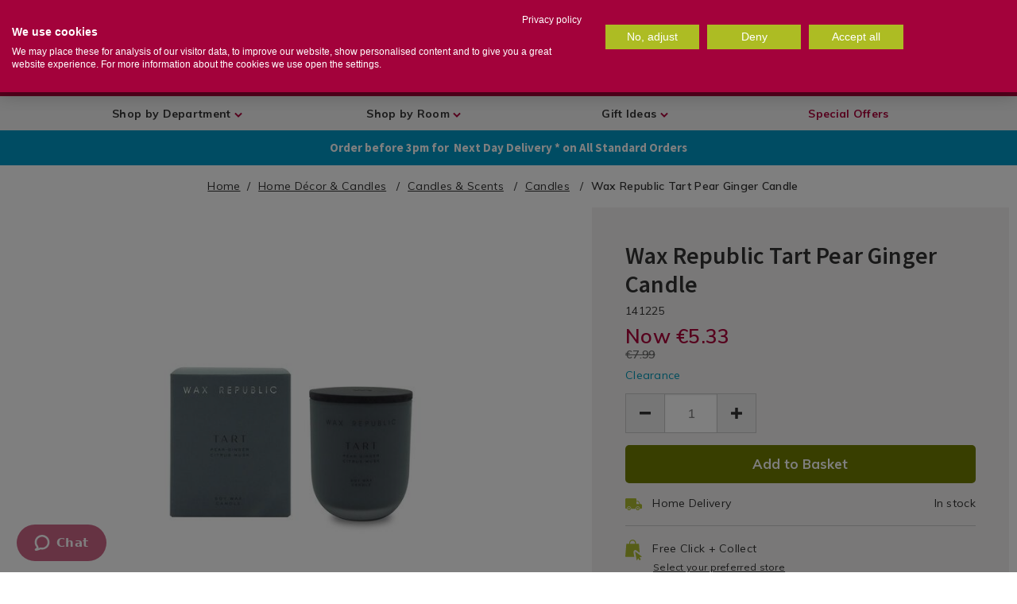

--- FILE ---
content_type: text/html; charset=utf-8
request_url: https://www.google.com/recaptcha/api2/anchor?ar=1&k=6LdNesIUAAAAAHljKiV2O1RipS7wItGCSsk9Sfaq&co=aHR0cHM6Ly93d3cuaG9tZXN0b3JlYW5kbW9yZS5pZTo0NDM.&hl=en&v=PoyoqOPhxBO7pBk68S4YbpHZ&size=invisible&anchor-ms=20000&execute-ms=30000&cb=komibt4vnxml
body_size: 49964
content:
<!DOCTYPE HTML><html dir="ltr" lang="en"><head><meta http-equiv="Content-Type" content="text/html; charset=UTF-8">
<meta http-equiv="X-UA-Compatible" content="IE=edge">
<title>reCAPTCHA</title>
<style type="text/css">
/* cyrillic-ext */
@font-face {
  font-family: 'Roboto';
  font-style: normal;
  font-weight: 400;
  font-stretch: 100%;
  src: url(//fonts.gstatic.com/s/roboto/v48/KFO7CnqEu92Fr1ME7kSn66aGLdTylUAMa3GUBHMdazTgWw.woff2) format('woff2');
  unicode-range: U+0460-052F, U+1C80-1C8A, U+20B4, U+2DE0-2DFF, U+A640-A69F, U+FE2E-FE2F;
}
/* cyrillic */
@font-face {
  font-family: 'Roboto';
  font-style: normal;
  font-weight: 400;
  font-stretch: 100%;
  src: url(//fonts.gstatic.com/s/roboto/v48/KFO7CnqEu92Fr1ME7kSn66aGLdTylUAMa3iUBHMdazTgWw.woff2) format('woff2');
  unicode-range: U+0301, U+0400-045F, U+0490-0491, U+04B0-04B1, U+2116;
}
/* greek-ext */
@font-face {
  font-family: 'Roboto';
  font-style: normal;
  font-weight: 400;
  font-stretch: 100%;
  src: url(//fonts.gstatic.com/s/roboto/v48/KFO7CnqEu92Fr1ME7kSn66aGLdTylUAMa3CUBHMdazTgWw.woff2) format('woff2');
  unicode-range: U+1F00-1FFF;
}
/* greek */
@font-face {
  font-family: 'Roboto';
  font-style: normal;
  font-weight: 400;
  font-stretch: 100%;
  src: url(//fonts.gstatic.com/s/roboto/v48/KFO7CnqEu92Fr1ME7kSn66aGLdTylUAMa3-UBHMdazTgWw.woff2) format('woff2');
  unicode-range: U+0370-0377, U+037A-037F, U+0384-038A, U+038C, U+038E-03A1, U+03A3-03FF;
}
/* math */
@font-face {
  font-family: 'Roboto';
  font-style: normal;
  font-weight: 400;
  font-stretch: 100%;
  src: url(//fonts.gstatic.com/s/roboto/v48/KFO7CnqEu92Fr1ME7kSn66aGLdTylUAMawCUBHMdazTgWw.woff2) format('woff2');
  unicode-range: U+0302-0303, U+0305, U+0307-0308, U+0310, U+0312, U+0315, U+031A, U+0326-0327, U+032C, U+032F-0330, U+0332-0333, U+0338, U+033A, U+0346, U+034D, U+0391-03A1, U+03A3-03A9, U+03B1-03C9, U+03D1, U+03D5-03D6, U+03F0-03F1, U+03F4-03F5, U+2016-2017, U+2034-2038, U+203C, U+2040, U+2043, U+2047, U+2050, U+2057, U+205F, U+2070-2071, U+2074-208E, U+2090-209C, U+20D0-20DC, U+20E1, U+20E5-20EF, U+2100-2112, U+2114-2115, U+2117-2121, U+2123-214F, U+2190, U+2192, U+2194-21AE, U+21B0-21E5, U+21F1-21F2, U+21F4-2211, U+2213-2214, U+2216-22FF, U+2308-230B, U+2310, U+2319, U+231C-2321, U+2336-237A, U+237C, U+2395, U+239B-23B7, U+23D0, U+23DC-23E1, U+2474-2475, U+25AF, U+25B3, U+25B7, U+25BD, U+25C1, U+25CA, U+25CC, U+25FB, U+266D-266F, U+27C0-27FF, U+2900-2AFF, U+2B0E-2B11, U+2B30-2B4C, U+2BFE, U+3030, U+FF5B, U+FF5D, U+1D400-1D7FF, U+1EE00-1EEFF;
}
/* symbols */
@font-face {
  font-family: 'Roboto';
  font-style: normal;
  font-weight: 400;
  font-stretch: 100%;
  src: url(//fonts.gstatic.com/s/roboto/v48/KFO7CnqEu92Fr1ME7kSn66aGLdTylUAMaxKUBHMdazTgWw.woff2) format('woff2');
  unicode-range: U+0001-000C, U+000E-001F, U+007F-009F, U+20DD-20E0, U+20E2-20E4, U+2150-218F, U+2190, U+2192, U+2194-2199, U+21AF, U+21E6-21F0, U+21F3, U+2218-2219, U+2299, U+22C4-22C6, U+2300-243F, U+2440-244A, U+2460-24FF, U+25A0-27BF, U+2800-28FF, U+2921-2922, U+2981, U+29BF, U+29EB, U+2B00-2BFF, U+4DC0-4DFF, U+FFF9-FFFB, U+10140-1018E, U+10190-1019C, U+101A0, U+101D0-101FD, U+102E0-102FB, U+10E60-10E7E, U+1D2C0-1D2D3, U+1D2E0-1D37F, U+1F000-1F0FF, U+1F100-1F1AD, U+1F1E6-1F1FF, U+1F30D-1F30F, U+1F315, U+1F31C, U+1F31E, U+1F320-1F32C, U+1F336, U+1F378, U+1F37D, U+1F382, U+1F393-1F39F, U+1F3A7-1F3A8, U+1F3AC-1F3AF, U+1F3C2, U+1F3C4-1F3C6, U+1F3CA-1F3CE, U+1F3D4-1F3E0, U+1F3ED, U+1F3F1-1F3F3, U+1F3F5-1F3F7, U+1F408, U+1F415, U+1F41F, U+1F426, U+1F43F, U+1F441-1F442, U+1F444, U+1F446-1F449, U+1F44C-1F44E, U+1F453, U+1F46A, U+1F47D, U+1F4A3, U+1F4B0, U+1F4B3, U+1F4B9, U+1F4BB, U+1F4BF, U+1F4C8-1F4CB, U+1F4D6, U+1F4DA, U+1F4DF, U+1F4E3-1F4E6, U+1F4EA-1F4ED, U+1F4F7, U+1F4F9-1F4FB, U+1F4FD-1F4FE, U+1F503, U+1F507-1F50B, U+1F50D, U+1F512-1F513, U+1F53E-1F54A, U+1F54F-1F5FA, U+1F610, U+1F650-1F67F, U+1F687, U+1F68D, U+1F691, U+1F694, U+1F698, U+1F6AD, U+1F6B2, U+1F6B9-1F6BA, U+1F6BC, U+1F6C6-1F6CF, U+1F6D3-1F6D7, U+1F6E0-1F6EA, U+1F6F0-1F6F3, U+1F6F7-1F6FC, U+1F700-1F7FF, U+1F800-1F80B, U+1F810-1F847, U+1F850-1F859, U+1F860-1F887, U+1F890-1F8AD, U+1F8B0-1F8BB, U+1F8C0-1F8C1, U+1F900-1F90B, U+1F93B, U+1F946, U+1F984, U+1F996, U+1F9E9, U+1FA00-1FA6F, U+1FA70-1FA7C, U+1FA80-1FA89, U+1FA8F-1FAC6, U+1FACE-1FADC, U+1FADF-1FAE9, U+1FAF0-1FAF8, U+1FB00-1FBFF;
}
/* vietnamese */
@font-face {
  font-family: 'Roboto';
  font-style: normal;
  font-weight: 400;
  font-stretch: 100%;
  src: url(//fonts.gstatic.com/s/roboto/v48/KFO7CnqEu92Fr1ME7kSn66aGLdTylUAMa3OUBHMdazTgWw.woff2) format('woff2');
  unicode-range: U+0102-0103, U+0110-0111, U+0128-0129, U+0168-0169, U+01A0-01A1, U+01AF-01B0, U+0300-0301, U+0303-0304, U+0308-0309, U+0323, U+0329, U+1EA0-1EF9, U+20AB;
}
/* latin-ext */
@font-face {
  font-family: 'Roboto';
  font-style: normal;
  font-weight: 400;
  font-stretch: 100%;
  src: url(//fonts.gstatic.com/s/roboto/v48/KFO7CnqEu92Fr1ME7kSn66aGLdTylUAMa3KUBHMdazTgWw.woff2) format('woff2');
  unicode-range: U+0100-02BA, U+02BD-02C5, U+02C7-02CC, U+02CE-02D7, U+02DD-02FF, U+0304, U+0308, U+0329, U+1D00-1DBF, U+1E00-1E9F, U+1EF2-1EFF, U+2020, U+20A0-20AB, U+20AD-20C0, U+2113, U+2C60-2C7F, U+A720-A7FF;
}
/* latin */
@font-face {
  font-family: 'Roboto';
  font-style: normal;
  font-weight: 400;
  font-stretch: 100%;
  src: url(//fonts.gstatic.com/s/roboto/v48/KFO7CnqEu92Fr1ME7kSn66aGLdTylUAMa3yUBHMdazQ.woff2) format('woff2');
  unicode-range: U+0000-00FF, U+0131, U+0152-0153, U+02BB-02BC, U+02C6, U+02DA, U+02DC, U+0304, U+0308, U+0329, U+2000-206F, U+20AC, U+2122, U+2191, U+2193, U+2212, U+2215, U+FEFF, U+FFFD;
}
/* cyrillic-ext */
@font-face {
  font-family: 'Roboto';
  font-style: normal;
  font-weight: 500;
  font-stretch: 100%;
  src: url(//fonts.gstatic.com/s/roboto/v48/KFO7CnqEu92Fr1ME7kSn66aGLdTylUAMa3GUBHMdazTgWw.woff2) format('woff2');
  unicode-range: U+0460-052F, U+1C80-1C8A, U+20B4, U+2DE0-2DFF, U+A640-A69F, U+FE2E-FE2F;
}
/* cyrillic */
@font-face {
  font-family: 'Roboto';
  font-style: normal;
  font-weight: 500;
  font-stretch: 100%;
  src: url(//fonts.gstatic.com/s/roboto/v48/KFO7CnqEu92Fr1ME7kSn66aGLdTylUAMa3iUBHMdazTgWw.woff2) format('woff2');
  unicode-range: U+0301, U+0400-045F, U+0490-0491, U+04B0-04B1, U+2116;
}
/* greek-ext */
@font-face {
  font-family: 'Roboto';
  font-style: normal;
  font-weight: 500;
  font-stretch: 100%;
  src: url(//fonts.gstatic.com/s/roboto/v48/KFO7CnqEu92Fr1ME7kSn66aGLdTylUAMa3CUBHMdazTgWw.woff2) format('woff2');
  unicode-range: U+1F00-1FFF;
}
/* greek */
@font-face {
  font-family: 'Roboto';
  font-style: normal;
  font-weight: 500;
  font-stretch: 100%;
  src: url(//fonts.gstatic.com/s/roboto/v48/KFO7CnqEu92Fr1ME7kSn66aGLdTylUAMa3-UBHMdazTgWw.woff2) format('woff2');
  unicode-range: U+0370-0377, U+037A-037F, U+0384-038A, U+038C, U+038E-03A1, U+03A3-03FF;
}
/* math */
@font-face {
  font-family: 'Roboto';
  font-style: normal;
  font-weight: 500;
  font-stretch: 100%;
  src: url(//fonts.gstatic.com/s/roboto/v48/KFO7CnqEu92Fr1ME7kSn66aGLdTylUAMawCUBHMdazTgWw.woff2) format('woff2');
  unicode-range: U+0302-0303, U+0305, U+0307-0308, U+0310, U+0312, U+0315, U+031A, U+0326-0327, U+032C, U+032F-0330, U+0332-0333, U+0338, U+033A, U+0346, U+034D, U+0391-03A1, U+03A3-03A9, U+03B1-03C9, U+03D1, U+03D5-03D6, U+03F0-03F1, U+03F4-03F5, U+2016-2017, U+2034-2038, U+203C, U+2040, U+2043, U+2047, U+2050, U+2057, U+205F, U+2070-2071, U+2074-208E, U+2090-209C, U+20D0-20DC, U+20E1, U+20E5-20EF, U+2100-2112, U+2114-2115, U+2117-2121, U+2123-214F, U+2190, U+2192, U+2194-21AE, U+21B0-21E5, U+21F1-21F2, U+21F4-2211, U+2213-2214, U+2216-22FF, U+2308-230B, U+2310, U+2319, U+231C-2321, U+2336-237A, U+237C, U+2395, U+239B-23B7, U+23D0, U+23DC-23E1, U+2474-2475, U+25AF, U+25B3, U+25B7, U+25BD, U+25C1, U+25CA, U+25CC, U+25FB, U+266D-266F, U+27C0-27FF, U+2900-2AFF, U+2B0E-2B11, U+2B30-2B4C, U+2BFE, U+3030, U+FF5B, U+FF5D, U+1D400-1D7FF, U+1EE00-1EEFF;
}
/* symbols */
@font-face {
  font-family: 'Roboto';
  font-style: normal;
  font-weight: 500;
  font-stretch: 100%;
  src: url(//fonts.gstatic.com/s/roboto/v48/KFO7CnqEu92Fr1ME7kSn66aGLdTylUAMaxKUBHMdazTgWw.woff2) format('woff2');
  unicode-range: U+0001-000C, U+000E-001F, U+007F-009F, U+20DD-20E0, U+20E2-20E4, U+2150-218F, U+2190, U+2192, U+2194-2199, U+21AF, U+21E6-21F0, U+21F3, U+2218-2219, U+2299, U+22C4-22C6, U+2300-243F, U+2440-244A, U+2460-24FF, U+25A0-27BF, U+2800-28FF, U+2921-2922, U+2981, U+29BF, U+29EB, U+2B00-2BFF, U+4DC0-4DFF, U+FFF9-FFFB, U+10140-1018E, U+10190-1019C, U+101A0, U+101D0-101FD, U+102E0-102FB, U+10E60-10E7E, U+1D2C0-1D2D3, U+1D2E0-1D37F, U+1F000-1F0FF, U+1F100-1F1AD, U+1F1E6-1F1FF, U+1F30D-1F30F, U+1F315, U+1F31C, U+1F31E, U+1F320-1F32C, U+1F336, U+1F378, U+1F37D, U+1F382, U+1F393-1F39F, U+1F3A7-1F3A8, U+1F3AC-1F3AF, U+1F3C2, U+1F3C4-1F3C6, U+1F3CA-1F3CE, U+1F3D4-1F3E0, U+1F3ED, U+1F3F1-1F3F3, U+1F3F5-1F3F7, U+1F408, U+1F415, U+1F41F, U+1F426, U+1F43F, U+1F441-1F442, U+1F444, U+1F446-1F449, U+1F44C-1F44E, U+1F453, U+1F46A, U+1F47D, U+1F4A3, U+1F4B0, U+1F4B3, U+1F4B9, U+1F4BB, U+1F4BF, U+1F4C8-1F4CB, U+1F4D6, U+1F4DA, U+1F4DF, U+1F4E3-1F4E6, U+1F4EA-1F4ED, U+1F4F7, U+1F4F9-1F4FB, U+1F4FD-1F4FE, U+1F503, U+1F507-1F50B, U+1F50D, U+1F512-1F513, U+1F53E-1F54A, U+1F54F-1F5FA, U+1F610, U+1F650-1F67F, U+1F687, U+1F68D, U+1F691, U+1F694, U+1F698, U+1F6AD, U+1F6B2, U+1F6B9-1F6BA, U+1F6BC, U+1F6C6-1F6CF, U+1F6D3-1F6D7, U+1F6E0-1F6EA, U+1F6F0-1F6F3, U+1F6F7-1F6FC, U+1F700-1F7FF, U+1F800-1F80B, U+1F810-1F847, U+1F850-1F859, U+1F860-1F887, U+1F890-1F8AD, U+1F8B0-1F8BB, U+1F8C0-1F8C1, U+1F900-1F90B, U+1F93B, U+1F946, U+1F984, U+1F996, U+1F9E9, U+1FA00-1FA6F, U+1FA70-1FA7C, U+1FA80-1FA89, U+1FA8F-1FAC6, U+1FACE-1FADC, U+1FADF-1FAE9, U+1FAF0-1FAF8, U+1FB00-1FBFF;
}
/* vietnamese */
@font-face {
  font-family: 'Roboto';
  font-style: normal;
  font-weight: 500;
  font-stretch: 100%;
  src: url(//fonts.gstatic.com/s/roboto/v48/KFO7CnqEu92Fr1ME7kSn66aGLdTylUAMa3OUBHMdazTgWw.woff2) format('woff2');
  unicode-range: U+0102-0103, U+0110-0111, U+0128-0129, U+0168-0169, U+01A0-01A1, U+01AF-01B0, U+0300-0301, U+0303-0304, U+0308-0309, U+0323, U+0329, U+1EA0-1EF9, U+20AB;
}
/* latin-ext */
@font-face {
  font-family: 'Roboto';
  font-style: normal;
  font-weight: 500;
  font-stretch: 100%;
  src: url(//fonts.gstatic.com/s/roboto/v48/KFO7CnqEu92Fr1ME7kSn66aGLdTylUAMa3KUBHMdazTgWw.woff2) format('woff2');
  unicode-range: U+0100-02BA, U+02BD-02C5, U+02C7-02CC, U+02CE-02D7, U+02DD-02FF, U+0304, U+0308, U+0329, U+1D00-1DBF, U+1E00-1E9F, U+1EF2-1EFF, U+2020, U+20A0-20AB, U+20AD-20C0, U+2113, U+2C60-2C7F, U+A720-A7FF;
}
/* latin */
@font-face {
  font-family: 'Roboto';
  font-style: normal;
  font-weight: 500;
  font-stretch: 100%;
  src: url(//fonts.gstatic.com/s/roboto/v48/KFO7CnqEu92Fr1ME7kSn66aGLdTylUAMa3yUBHMdazQ.woff2) format('woff2');
  unicode-range: U+0000-00FF, U+0131, U+0152-0153, U+02BB-02BC, U+02C6, U+02DA, U+02DC, U+0304, U+0308, U+0329, U+2000-206F, U+20AC, U+2122, U+2191, U+2193, U+2212, U+2215, U+FEFF, U+FFFD;
}
/* cyrillic-ext */
@font-face {
  font-family: 'Roboto';
  font-style: normal;
  font-weight: 900;
  font-stretch: 100%;
  src: url(//fonts.gstatic.com/s/roboto/v48/KFO7CnqEu92Fr1ME7kSn66aGLdTylUAMa3GUBHMdazTgWw.woff2) format('woff2');
  unicode-range: U+0460-052F, U+1C80-1C8A, U+20B4, U+2DE0-2DFF, U+A640-A69F, U+FE2E-FE2F;
}
/* cyrillic */
@font-face {
  font-family: 'Roboto';
  font-style: normal;
  font-weight: 900;
  font-stretch: 100%;
  src: url(//fonts.gstatic.com/s/roboto/v48/KFO7CnqEu92Fr1ME7kSn66aGLdTylUAMa3iUBHMdazTgWw.woff2) format('woff2');
  unicode-range: U+0301, U+0400-045F, U+0490-0491, U+04B0-04B1, U+2116;
}
/* greek-ext */
@font-face {
  font-family: 'Roboto';
  font-style: normal;
  font-weight: 900;
  font-stretch: 100%;
  src: url(//fonts.gstatic.com/s/roboto/v48/KFO7CnqEu92Fr1ME7kSn66aGLdTylUAMa3CUBHMdazTgWw.woff2) format('woff2');
  unicode-range: U+1F00-1FFF;
}
/* greek */
@font-face {
  font-family: 'Roboto';
  font-style: normal;
  font-weight: 900;
  font-stretch: 100%;
  src: url(//fonts.gstatic.com/s/roboto/v48/KFO7CnqEu92Fr1ME7kSn66aGLdTylUAMa3-UBHMdazTgWw.woff2) format('woff2');
  unicode-range: U+0370-0377, U+037A-037F, U+0384-038A, U+038C, U+038E-03A1, U+03A3-03FF;
}
/* math */
@font-face {
  font-family: 'Roboto';
  font-style: normal;
  font-weight: 900;
  font-stretch: 100%;
  src: url(//fonts.gstatic.com/s/roboto/v48/KFO7CnqEu92Fr1ME7kSn66aGLdTylUAMawCUBHMdazTgWw.woff2) format('woff2');
  unicode-range: U+0302-0303, U+0305, U+0307-0308, U+0310, U+0312, U+0315, U+031A, U+0326-0327, U+032C, U+032F-0330, U+0332-0333, U+0338, U+033A, U+0346, U+034D, U+0391-03A1, U+03A3-03A9, U+03B1-03C9, U+03D1, U+03D5-03D6, U+03F0-03F1, U+03F4-03F5, U+2016-2017, U+2034-2038, U+203C, U+2040, U+2043, U+2047, U+2050, U+2057, U+205F, U+2070-2071, U+2074-208E, U+2090-209C, U+20D0-20DC, U+20E1, U+20E5-20EF, U+2100-2112, U+2114-2115, U+2117-2121, U+2123-214F, U+2190, U+2192, U+2194-21AE, U+21B0-21E5, U+21F1-21F2, U+21F4-2211, U+2213-2214, U+2216-22FF, U+2308-230B, U+2310, U+2319, U+231C-2321, U+2336-237A, U+237C, U+2395, U+239B-23B7, U+23D0, U+23DC-23E1, U+2474-2475, U+25AF, U+25B3, U+25B7, U+25BD, U+25C1, U+25CA, U+25CC, U+25FB, U+266D-266F, U+27C0-27FF, U+2900-2AFF, U+2B0E-2B11, U+2B30-2B4C, U+2BFE, U+3030, U+FF5B, U+FF5D, U+1D400-1D7FF, U+1EE00-1EEFF;
}
/* symbols */
@font-face {
  font-family: 'Roboto';
  font-style: normal;
  font-weight: 900;
  font-stretch: 100%;
  src: url(//fonts.gstatic.com/s/roboto/v48/KFO7CnqEu92Fr1ME7kSn66aGLdTylUAMaxKUBHMdazTgWw.woff2) format('woff2');
  unicode-range: U+0001-000C, U+000E-001F, U+007F-009F, U+20DD-20E0, U+20E2-20E4, U+2150-218F, U+2190, U+2192, U+2194-2199, U+21AF, U+21E6-21F0, U+21F3, U+2218-2219, U+2299, U+22C4-22C6, U+2300-243F, U+2440-244A, U+2460-24FF, U+25A0-27BF, U+2800-28FF, U+2921-2922, U+2981, U+29BF, U+29EB, U+2B00-2BFF, U+4DC0-4DFF, U+FFF9-FFFB, U+10140-1018E, U+10190-1019C, U+101A0, U+101D0-101FD, U+102E0-102FB, U+10E60-10E7E, U+1D2C0-1D2D3, U+1D2E0-1D37F, U+1F000-1F0FF, U+1F100-1F1AD, U+1F1E6-1F1FF, U+1F30D-1F30F, U+1F315, U+1F31C, U+1F31E, U+1F320-1F32C, U+1F336, U+1F378, U+1F37D, U+1F382, U+1F393-1F39F, U+1F3A7-1F3A8, U+1F3AC-1F3AF, U+1F3C2, U+1F3C4-1F3C6, U+1F3CA-1F3CE, U+1F3D4-1F3E0, U+1F3ED, U+1F3F1-1F3F3, U+1F3F5-1F3F7, U+1F408, U+1F415, U+1F41F, U+1F426, U+1F43F, U+1F441-1F442, U+1F444, U+1F446-1F449, U+1F44C-1F44E, U+1F453, U+1F46A, U+1F47D, U+1F4A3, U+1F4B0, U+1F4B3, U+1F4B9, U+1F4BB, U+1F4BF, U+1F4C8-1F4CB, U+1F4D6, U+1F4DA, U+1F4DF, U+1F4E3-1F4E6, U+1F4EA-1F4ED, U+1F4F7, U+1F4F9-1F4FB, U+1F4FD-1F4FE, U+1F503, U+1F507-1F50B, U+1F50D, U+1F512-1F513, U+1F53E-1F54A, U+1F54F-1F5FA, U+1F610, U+1F650-1F67F, U+1F687, U+1F68D, U+1F691, U+1F694, U+1F698, U+1F6AD, U+1F6B2, U+1F6B9-1F6BA, U+1F6BC, U+1F6C6-1F6CF, U+1F6D3-1F6D7, U+1F6E0-1F6EA, U+1F6F0-1F6F3, U+1F6F7-1F6FC, U+1F700-1F7FF, U+1F800-1F80B, U+1F810-1F847, U+1F850-1F859, U+1F860-1F887, U+1F890-1F8AD, U+1F8B0-1F8BB, U+1F8C0-1F8C1, U+1F900-1F90B, U+1F93B, U+1F946, U+1F984, U+1F996, U+1F9E9, U+1FA00-1FA6F, U+1FA70-1FA7C, U+1FA80-1FA89, U+1FA8F-1FAC6, U+1FACE-1FADC, U+1FADF-1FAE9, U+1FAF0-1FAF8, U+1FB00-1FBFF;
}
/* vietnamese */
@font-face {
  font-family: 'Roboto';
  font-style: normal;
  font-weight: 900;
  font-stretch: 100%;
  src: url(//fonts.gstatic.com/s/roboto/v48/KFO7CnqEu92Fr1ME7kSn66aGLdTylUAMa3OUBHMdazTgWw.woff2) format('woff2');
  unicode-range: U+0102-0103, U+0110-0111, U+0128-0129, U+0168-0169, U+01A0-01A1, U+01AF-01B0, U+0300-0301, U+0303-0304, U+0308-0309, U+0323, U+0329, U+1EA0-1EF9, U+20AB;
}
/* latin-ext */
@font-face {
  font-family: 'Roboto';
  font-style: normal;
  font-weight: 900;
  font-stretch: 100%;
  src: url(//fonts.gstatic.com/s/roboto/v48/KFO7CnqEu92Fr1ME7kSn66aGLdTylUAMa3KUBHMdazTgWw.woff2) format('woff2');
  unicode-range: U+0100-02BA, U+02BD-02C5, U+02C7-02CC, U+02CE-02D7, U+02DD-02FF, U+0304, U+0308, U+0329, U+1D00-1DBF, U+1E00-1E9F, U+1EF2-1EFF, U+2020, U+20A0-20AB, U+20AD-20C0, U+2113, U+2C60-2C7F, U+A720-A7FF;
}
/* latin */
@font-face {
  font-family: 'Roboto';
  font-style: normal;
  font-weight: 900;
  font-stretch: 100%;
  src: url(//fonts.gstatic.com/s/roboto/v48/KFO7CnqEu92Fr1ME7kSn66aGLdTylUAMa3yUBHMdazQ.woff2) format('woff2');
  unicode-range: U+0000-00FF, U+0131, U+0152-0153, U+02BB-02BC, U+02C6, U+02DA, U+02DC, U+0304, U+0308, U+0329, U+2000-206F, U+20AC, U+2122, U+2191, U+2193, U+2212, U+2215, U+FEFF, U+FFFD;
}

</style>
<link rel="stylesheet" type="text/css" href="https://www.gstatic.com/recaptcha/releases/PoyoqOPhxBO7pBk68S4YbpHZ/styles__ltr.css">
<script nonce="mVJkEHawSogmqxwL-eDm2w" type="text/javascript">window['__recaptcha_api'] = 'https://www.google.com/recaptcha/api2/';</script>
<script type="text/javascript" src="https://www.gstatic.com/recaptcha/releases/PoyoqOPhxBO7pBk68S4YbpHZ/recaptcha__en.js" nonce="mVJkEHawSogmqxwL-eDm2w">
      
    </script></head>
<body><div id="rc-anchor-alert" class="rc-anchor-alert"></div>
<input type="hidden" id="recaptcha-token" value="[base64]">
<script type="text/javascript" nonce="mVJkEHawSogmqxwL-eDm2w">
      recaptcha.anchor.Main.init("[\x22ainput\x22,[\x22bgdata\x22,\x22\x22,\[base64]/[base64]/[base64]/ZyhXLGgpOnEoW04sMjEsbF0sVywwKSxoKSxmYWxzZSxmYWxzZSl9Y2F0Y2goayl7RygzNTgsVyk/[base64]/[base64]/[base64]/[base64]/[base64]/[base64]/[base64]/bmV3IEJbT10oRFswXSk6dz09Mj9uZXcgQltPXShEWzBdLERbMV0pOnc9PTM/bmV3IEJbT10oRFswXSxEWzFdLERbMl0pOnc9PTQ/[base64]/[base64]/[base64]/[base64]/[base64]\\u003d\x22,\[base64]\x22,\x22eBVAw44DwpPDlMO0w51KT09nw7UNSEPDg8KuVxI5eFlFdFZteAppwrFEwojCsgYAw44Sw48iwocew7Ydw5Mkwq84w6fDsATCviNWw7rDuENVAxUwQnQywrF9P0YNS2fCvcOXw7/DgWnDjnzDgBDCmWc4K1VvdcOBwonDsDB/XsOMw7NmworDvsOTw7lAwqBMJsO4WcK6KDnCscKWw712N8KEw5JkwoLCjg3DvsOqLx7Cp0omRSDCvsOqQcK1w5kfw6DDpcODw4HCv8KQA8OJwqd8w67CtDzCq8OUwoPDs8KawrJjwoJ3eX1Fwo01JsOTBsOhwqsUw4DCocOaw5I7HzvCpcOuw5XCpDrDucK5F8OYw4/Dk8O+w4HDoMK3w77Dsw4FK08WH8O/SALDuiDCrHEUUnwFTMOSw5fDqsKnc8K8w4wvA8KUIsK9wrALwrIRbMKxw4cQwo7ChUoyUVoKwqHCvVTDucK0NX7CnsKwwrE6wr3Ctw/[base64]/w4nDiCxtwrrDqwZ6K2PCqX/DscO+Vktxw5DDosO+w5kSwrDDu1rCvHTCr0TDhGInEiLCl8Kkw75vN8KNGwRIw70uw5suwqjDuyUUEsOOw5vDnMK+wpnDpsKlNsKOH8OZD8OZf8K+FsK7w4PClcOhV8KYf2NjwoXCtsKxO8K9WcO1ez/[base64]/w6PDsXHCu8K+DUXCp8OuLcKywok7G8KqeMOsw4UWw4Y7IT/DihTDhG8dc8KDP0zCmBzDm2caezBKw70Nw6hgwoMfw7HDsnXDmMK1w7QTcsK0M1zChj4Jwr/DgMOpdHtbUMO8B8OISkTDqsKFNCxxw5kxAsKcYcKiAEpvDsOdw5XDgmJLwqspwqjCnGfCsTDCoSAGX3DCu8OCwprCqcKLZnjCtMOpQSwNA3Iaw4XClcKmXsKvKzzCicOqBQdLWjoJw5YXb8KAwq/[base64]/DrWNJw5fDmMODw5Y4EsKfXsOXwoPCiGPChSbDoh0wOcK1cF3DjBFyRMK3w4Elw6dzacKYSx4Hw7DCuBVlUTIAw7nDpsKnIj/CrMO6wq7DrsOowpIwBF5GwrzCgsK/wo5ABMKCwr7Dn8KsH8KTw4TCocKUwobCmnAbLcKSwpZvw4gBNsK5wqTChcKwHQfCscOyfw7CqsKWBBXCq8KZw7TCgXPDmRjDqsO/wrVyw5fCq8OqBUzDuQ/Cm2TDqsOMwqXDvTnDiG1VwrwgPMORd8OEw4rDg2DDnhDDqxLDhRFWWwojwrFcwprCrTEGdsK4BMOxw7NhRWQkwoATanbDqS/DpsOJw4XDjsKJw7czwo52w5JSccOJwrMUwq/Ds8Kww58Ew7DCsMKaWcOlUsO4AcOzawolwqspw4J5O8OUw5sbRkHDrMK8IcOURSTCn8OEwrzClCLDt8Kcw7YQwrIUwoI1w4TCnysnBsKJT1pmAMKQwqEpJT5Ywq3CqwnDkWVMw7TDhQ3DkVnCv1F5w6w/wr7Dk09SJELDgWnDm8KZw4pkw5tJBMKow6zDuybDucOPwqNWw5DDq8ODw5PCgzzDnsKUw6YXYcOqMXHCi8O5wppyQkNjwpseTMOrwqLCg33DssKMw6vCnhDCmsObcVLDinXCtCfCrgtNIcKxScOrYMKWfMKBw5hMbsKPUmlCwrhQIcKmw5TDiw0ePTxkM0lhwpfDosK/wqErKcOtY04IT0FmRsKjfmZiEGIcAzYMwqgoHcKqw68Uwr3DqMOKwrpWOAJtYcKfw45NwqXDr8OLQMO/RcOiw4LCisKTAm8Bwp3CisKwDsKyUsKJwr3CsMOFw4JCaXsSYcOaYzlIOWIJw63CmMKlVmBNcFFiDcKBwr5iw4dsw7wwwo4cw4HCnGgPIcOKw44CXMOSwrXDiCAkw63DsVrCicKKd2TCusOCWxY1w4pIw79Xw6ZgYcKTUcO3AV/Ch8OaPcK7dxcxXcOAwoMxw697P8OOdlIPwrfCqTAiP8K7BEXDtGfDhMK7w5vCuFVpYMKTN8KzBiLDo8O0Hw3Ck8OhV1PCocKdY2fDoMK/CS7ChDLDsyHCjBTDlVrDjDEDwqvCmsOZZ8KHw5gswoxOwrjCrMKjBlNvAxVbwoPDtsKIw74SwqjCkkbCpjMALmPCjsKycBDDncKTLn/[base64]/wqjCqcK4w4gVSMOuwq3DlB9ERsKSMsONASINw5JFURjCn8K6P8KXw7USNsORU2PCklbChcKyw5fDgMOgwrloEcKra8K/wpLDlsKqw7BGw7vDlxTDr8KAwqI1UglmEDstwoHCisKHS8OKScKNDTPCmgHCt8KAw6Itwr8WEMK2dzJkwqPCqMKjQjJuJzrCh8K7OXjDlWxkYcOiMsK8fgsPwq/Do8Oiwo/[base64]/Dpw7ClMKUwqEKA8OWw47ClRXCkcOBTQ7CuXc1SxMWUsO5NsOnUmfDlg9hwqgnGyvCuMKTw4vCscK/OB0IwoTDuRYSEHXCosK/wpjCkcOow7jDp8Kgw7nDp8ObwpUOS2nCq8K1P30uIcOlw5REw4XDqMOLw5rDh2/Dl8Kswp7ClsKtwrBZSMKtKkHDkcKOX8KofMOIw5LDtBpWwq8Kwpw3TsKsCRPDv8KGw6/[base64]/[base64]/[base64]/Dp2lxEcOjwqRmLcOubjN7wovCusKyw6bDtcOow7/DgXXDlsOOwrDCt2HDisOZw4vCq8Kiw6N2HTnDi8OVw4HClsOiKilnImrDk8KewoskbcK3Z8OAwq0WSsKjw58/w4fCucOJwozCnsKYwrLDnmTDnSLDtHzDjsOrDsKkRMOOKcKvwpvDkcKUKHvDtx5vw6Z/w48ow5bCvcOAwodwwr3Cqm5rfGdjwpciw5XDrivClV1zwpfClSlQcnDDvnsBwqrCnXTDucOmQX1EGcOgw6LCo8KEwqE2DsKqw4DCrRnChz/DnEAxw5VHSX55w6VNwrEUw6kbM8Kwdx3DtsOZRCPDpUHCmyDDtsKaSgY9wqTCkcOWTSTDh8K/T8KIwpo4e8OEwqcZTX1hfysFwqvCpcOFIMK8wrPDu8KhI8Obw5cScsKHD0rCujvDsG3ChMKgwrnCrjEyw5FpFsKGMcKKHMKmMsKaAh/CmMKKwrtlP03DtCE+wq7DkggtwqoYSEoXw6gUw5tIw4DDgMKCY8KsCxshw48RTMKPwqvCnsOeS2fCjWASw7Amw4vDvsONNHHDlsOuUgDDqsKlwpLCvcK+w5zCr8KYD8KVAlXDucKrI8KFwqgDQCHDt8OvwqgjesOqw5nDmgI6csOgYcOiw6XCrMKTMSbCo8KyPMKvw6/DkQzDgDjDrcOePys0wojCp8OZRQk1w4E2wqkBKMKZwqpQYsOWwpbDlDbCn1MMFcKew63Cjx9LwqXCgmViwollw642wqwNEkDDnTnDgEXDh8OrRsO1HcKewoXCisKhwpMfwqXDi8KYO8O5w4gCw5l/aRsEIRYQw4bCjcOGKBvDuMKgccKIC8KMKVrClcOLwpbDhUA8byPDpMKYdcOXwokqbGvDsABPwobDow7CgFTDtMO4TcOGbEzDuzzDok/DmMOBw4bDs8O4woHDqhQQwoLCs8KQMMKfwpJ1UcKRL8KQw6c5XcKgw7xHJMKZw5XCn2ooJCTDssOzYgsOw6YIw4XCr8KHEcKvwoJYw6rCrcO+CFwHEMK5M8Omwp/CsQbCpcKJw4nCt8OxOsKFw5zDmsK1NzLCrcKnDcOhwqIrMj4gNcO6w5RaB8O+wo7Cui3DusKpeQTCkFDDmMKVJ8KQw5PDjsKAwpYWw6c/w40TwoEWw4TDswoVw63DncKGZGl6wps3w4c4wpBqw4UhLcKcwpTChzdQIMKHfMOLw6PDjcOJESzCmk3Ci8OiNcKPZH7CocOnwozDksOkXjzDm2YXw74Xw7XCg1d8wrY1SSfDqMKADsO+wpTCkH4PwostKRTCjy/Dvis2JMOyD0XDl33DoBLDmcKtXcKhcUrDscOnCTgqesKIeWzCjcKDVMOOa8O/w69oZxrDgMKhMMKRNMOLwq7CqsKuwpjDtDDCkQMKYcKxTVzCpcKqw7Ibw5PCpMKWw6PDpCxFw75DwrzCoEXCmD5zIHRyOcOawpvDjMOHOcOSf8OuEMKNdCpCAhJXWcOuwrx7aHvDmMKswrzDpSQDw6zDsXVmCsO5TBHDlsKbw7/Dj8OhT15eM8KVVVXCmBApw6TClcKIb8Oyw4LDsyPCmDHDui3DvCHCqMK4w5fDqsKiw6QDwo7DiR7DkcKSfRlTw7Vdwr/DvMO0w77DmsO+wrt1w4fDncKhKW7Dp2HCknNdP8O2GMO0BHheHRHDl0Mbw5EuworDmXMTw4sTw5BjCTHDtcOyw5jDu8OuEMORP8OULW/DlG/[base64]/DiggRQ0LDoMKNw7jCuxfDhcOiacOgIsObTx3DrcOrwozDv8KRwobDhsKLBSDDgDduw4kCRsK/ZsOcawvCnTEbewQBw6jCmU9cUh5neMKlAsKFw7lnwp13PcKjNTLDt2rDoMKGU2PDmw9BO8OawprDqVDDt8Kgw7hBYh3DjMOOwqnDthoGw5DDqUPDvMO2wo/ChSbCgQnDmsKMw5MuXMOMQMOqwrw6VA3Cr0lsN8OCwo4Pw7rDkEHDiB7DksONwqfCiFPCqcKcwp/DosKtfiUQD8Kyw4nCkMOudj3DnnfCkcOKBXrDqcOmCMOZwrrDrl/DqsO3w63CtVJww5sJw4LCj8O6wpbCmkpJYhrDql/[base64]/CjMKdDCYBw49RYW9GwqHDmsORw4zDocKfR2oaw6Y4wr09w4bDhSgIwoIowpXCj8O5asKJw5rCrUjCucOzYi4EPsOUwo7CnyRFbxvDiyLDkRt/w4rDgcK9QU/[base64]/Cj8KOwqwHXMKeER0hw4wJwr5Kw5nDl2EDFsOxw5HDosK/w7XCmsKMwonDuA8OwpLDk8Oew7AlDMKfwo1zw7vDv2LChcKawobCrj0Xw4Jawp/CkCXCmsKDwpZsQcO8wp3CqcK+RhnDl0JkwrTCgjICX8OMw4kQXnnCl8KsekDDqcO+VsOGSsOAFMOqenzCucOJw5/DjcKkw7/[base64]/DjMK6wp0TKHHDgcO4woETeyduw6ckw6VyL8KRTiDCvcKHwp3DkSV7DcOQwoMawpMXIcKzfMKAwrhbTWhCBcOnw4DChyrCgFI+wo5Qwo3Cm8Kcw7BQRmnCv3dQw68ZwrvDmcK3ZUofwqDCn3E4Vx4Gw7/DvMKeOcOuw5TCvsOzwq/DvcO+w7kPwplvCy1BR8OxwqPDtSsyw5rDqcKNaMKvw4XDi8KVwpPDrcOrwpjDqsKqwqXDkB3DkW/CrcKVwoF8YsOJwqYqFlLDlgslEgvDtMO5fsK/ZsOwwq3DpR1BYsKxEmTDucKfWcKrwrNNw556wq89Y8KcwppnKsKbcmVYwqsNw7vDp2HDuEE3DVjCn33CrmlNw7EIwqzCimE0w5bDhsKkwoB5CULDuGzDrcOvJiPDl8O2wolJMcODwp7DvT07w6gVwrrCicKXw5sAw5cWA1bCkQYrw458wq/CjsOaHj7Cv2wHCEzCrcOvwoUGwqfCnkLDuMOiw7XCp8KjHEQtwoBZw70GMcOAQMKWw6DDpMO5wqHCksO1w44+XHrCukFmIkN+w4dfe8KAw6d2w7R/wo7DvsKvXMOiBjDCgVrDr2rCmcOdTWorw5bCrcOrVXfDsEFDw6rCt8K8w6fDo1QWwpgMLWvCucOJwp9Ewq1Ywpkjw6jCrRvDvMOZWnrDkGosGCnDhcObw4fCiMK8aHsiw4LDksOxw6A8w61Nw6ZhFgHDv0XDtMKGwpnDmMK+w7tww77DmWnDuVN7w7/[base64]/DmMOhYA/DuTvDlBgycBUtXEHChsOIfsKtc8KFFMOSAMOsYcKtEsOzw57DvgYuVcKvMmMCwqbCpBjCjMO/wojCvTvDhwonw4APwofCu0YkwoXCucK5wpXDlGLDmXLDqDzCgEdEw7/CgHpPNcK2eQrDisO2G8K9w7HCjBYdWsKgIFPCpWfCjSA7w4Eyw7nCriLChm3Dv0nCs0d8TcOIK8KEIsO6dn/DisOsw6lDw5/DiMO8wp/CpsOAwrTCgsOsw6jDh8O/w58zNVFuF3jCoMKNNn54wp4mw5kswprCrwrCp8OgOyPCrgnDnHLCk3Y6NivDjTxsdysRw4UYw6E2czXCusOsw4/DkMOtKD1Zw6J/[base64]/wowdw7LCgwnCrCdaOAEYACbCrCzDpjfDhRVSGcO3woR5w4nDlnzCu8OKwqLCtsKWP2/CpsKlw6B6woDCjcO+wqoHasOIbsOMwq7DosO7wpRnwogXYsOtw77Cs8KYEsKzw4kfKMKnwq0rTxfDrxLDlcKRTsOsaMOUwqrDjx4ab8O1UsOxw74+w55Uw60Rw5x5JcO6cnbCuQJKw6ohNn1RMVzCt8K0wpg1U8Opw7zDi8O/w4t9e2tAOMOIw79fw4N5fhhAb0DCnsKKPF/DrMO4w7wFDSrDrMKSwrLChTbDi1rDksOdeDTCsSUxaRfDgsONw5rCrsKzPsKGTn9Uw6Z5w4/[base64]/w4HDi39VJcKjw7QCw5gjwrLCt3IzL2HCvsOzSx06w57Ds8OQwp3DiSzCtsKCCz0aLlJxwpV5w43CvQjClnF6wroyVHLDmMKNaMOqe8KZwr7DtsKMw57CnBvDnGcXw7/[base64]/NMO0wpjDigcmw4oAw68MwqjDqnbDn8OiaMOyVsKYccOBI8OnNcOkw6XCinDDvMOXw6TCiVDCuG/CqzbChCXCo8OAwq9cL8OhPMKzOMKEw5BYwrlZwoZRw7hkw74uw4AxQlNsE8KWwoUIw57DqS0jHwglw6jCpgYFw4Qiw5Q8wpDCucOowqnCvgBlw7IRBMKxEsOhVcKgSsKgVl/CoUhCei4Dwr/CqMOLR8OefA3DtsO3d8O8w68owqrCh1nDnMO8w4DDsEvCosKpwr3DnHvDnWbClcOmwofDqsK1B8OzBcKtw4N1C8KywoI7w67Cr8Kna8OBwpnCkEh/wqTCsxADw5hsw7/CiBEPwq/[base64]/WDDDv8KIQ8ODUDfDqcKkw4PCsQsewpknEVEDwovDlS3CmsK9w5Qfw5V0OnjCh8OTbcO2chQ7I8Oew6TDjW/[base64]/[base64]/DpsKIwp3DicKxJFvCnkQjwoZPw7LDtcKtTD/[base64]/[base64]/DnMKMacOxNCMAw4DDmsKxwpgFPEdawojCvk3ChsOydcKLwodCGjfDvhbDqmpVwr4RGw44wrlLw4vDtsOGLi7CgFfChcOvOQDCng/CusO4wr9Xw5fDtsOOM0fCthcrCwzDk8OLwoHCusOawrFVe8OkRcK3w5xtHDxvecKNw4J/w55RSDcjGDg/RcOUw6tCRTMEdlzChsOiPMK/wrbDlV/DgsK0RTTCkRvCqW8dUsK0w6ABw5bDpcKHwp5Vw5tOw6AoFDsPKWZTAlfCmsOlc8K7XXAjIcOxw743RcOzwpdpRcKlKRllwodgMMOBwpbChMOxGBBmwrF2w6zCjUrCtsKgw5pTJD7CocK2w6fCiyhmA8K1wqDCgVXDisOdw4x/w79AZkXCpsKmwo/Dkn7CnsK/eMOYF1dIwqjCrAwPYio9wrRZw5TCucOHwobDucOvw67DhULCoMKGw7cyw7gIw71MEsO0w6/CuWHCig/CjUFIKcKmO8KMAXgzw6w8dMO+wqYCwrVmVsK3w60dw5dYdcOGw4RCAcK2P8K0w7ocwpBrP8OWwrpnaDZSbn1WwoweeCTCu1xzwp/[base64]/KCJCw7Qfw5A4KcO1YsKSdDvCtcKCb8OjOsKfWEDDrwpnHhgvwpsPwrdqPAQTB3NBw4DCpMOEaMOGw6/[base64]/Dg3FPLVTCkTp4wpYrRsKoScKvw67DtHnCmxbCp8KVXcOEwr/CvXLCqE/DsXvCpDMbK8KfwqXCmyQEwr1Hw5rCrHFlKVoeGwUnwqLDsyvDi8OBdh/[base64]/w4hxfcKrdjtZDRg7ZnEXwoDCmg0AwrHDv0LDhMKhwpkUw4rDqGkNKy/Dnm0DF3XDpjobw74hOW7CiMOpwp/DrxBrw6t9wqDDlsKAwprCslLCpsOJwqgjwr7Co8KnSMKiKVcgw481I8KRUMK5YCJuXsK6wqHCqzTDon5Iw4JTD8KOw6rDncOyw5FEYMOLw6/CmkDCsn0Ue0Abw75lIkbCrcKvw51OMypgVVUPwrdvw7ESLcO1Az11wpo7w41AcBbDgsOhwrVBw5vCkUFVTMOLQHolbsK/w5vCpMOOPsKFC8OfbsK/w78zPnZ2wq5hICvCvUDCpMK1w5oSw4Aywo8ZfFjCksO8XzARwqzDmcKCwqcgwrjDgMOpw6gaLlt/[base64]/DrFAuw7XCisOFN2LCj33CgAt9w6jClgkHJMO8GcOpwqTDlHI3wojDhWXDjGTDtnvDl0fCmhvDgMKdwqc2V8KOZHLDuCrDocOuUcOKYm/[base64]/FsO5wrBnHMOMwofCiDskAl8Jw7x1wo/Dn8O1wprCqsKkaRNMUMKgw7U8w4XCpnV+csOZwpvCtsO1PgBHMMOAw6lbwpnCgMOXchzCjxPDncOjw7dLw7/ChcKpfMKSGSfDvsOANGvCssOGwpfCmcKSwrNOw6HCkcOZQsKTQsOcMFzDgMKNf8KZwolBSCAewqPDhsOAE3NmBMOaw7kxwoXCoMOBD8Obw6s1w4FbQE1Hw792w6YmCxNbwpYOwpvCmMKawqDCo8O+WxnDnkrDqsODw5M5wrF0woQTw4sow6R/wrPDuMOzfsKVQMOpcnt9wo3Dh8Ktw7PCqsO+wqZnw4LCm8OhTjgvP8KhJsOfFVoDwo/DgcOBK8OqJw8dw6zCg0PCpHNABcKrTjtjw47CgsOUw7DDqxluw4Qaw7vDkD7CgnzCn8KXwprDjhgdCMOiwq3Djg/DgC85w4VSwofDvcOaCx1dw4gowqzDksO6woJoH3fCkMOYXcKjdsK2L1hHEH0qRcOjw5IcUVPCssKuRMKeSsKdwpDCv8O9wqBZMMKULcK6M3xMbMK/asKbBcO/w4kUEsOYwrnDpMOiXCjDoHfDl8KmHsKzwo0aw5nDtsO9w5XCosKpOFzDp8OnJkbDmsKpw7zCkcKaRzLCssKudMKlwqojwrjDgMK5Tx3CoEtTTMKiwqrCrSrCuHl4S37Dn8ORQXTCg3rCj8OKVxJhD1nDoEHCjsOLYUvDvEfDpMKtdMOXw7RJwqnDr8Oew5Yjw4/DoRVIwp3CvBTCoSPDusONw5kbcjHDqcK7w5vCng7CssKhF8OGwqoWIsOjAm7CssKvwpnDs0bDvx5VwoR7KFhhcW0Kw5gSwq/[base64]/DpipGR8KawpHDncK/[base64]/[base64]/Dgn9awrHCm8OJGcKvVMKHw6QMQ8Oiw5nDmsOmw5pCbsKQw6jDsSd/TsKhwpnClBTCtMKySnAKJsKCcMKcw60oAsKBwqJwA0Q6wqg2wpsNwpzDlgbDjcOELnM6w5Ybw6pcw5tDw6d8JsKyEcKgS8KBwrgMw5p9wpnDtmdMwqBew5vCkyvCoBYLCRVNw6NRCsKUwrLCkMOmwovCpMKYw4Q7wqRGw45vw4EVw6fCon/CksK2BsKwZXdCMcKAwpF7TcOAJBlfX8ONbBzCuhETw75xTsK4GVLCvzTDs8KpFMOmwqXDmF/DtyPDvBJlKMOfw7TCg2F1eVzCgsKBbcKrw70Ew7F9w6HCsMKlPF8bJ0l1G8KIdcKMDMOLFMKhbDc8CmRbw582IsKFe8KRfsOewonDh8OGw5QGwoDCvDgSw4cew5vCvsKZdsK5T3Eew5jDphE8eRJEcAljw51EdsOBw7fDtQHDhW/CmkkCBcOlOcOSw7zCjcKJRgjDssKVRnDCncORA8OBVCAuIcODwo/Dq8OuwozCo3zCrMKJEMKPw7/Dt8K2YsKbRcKMw7F2PW4Zw6jCtHDCvMKBZXjDj1jCk1kywoDDjB1BLMKvwojCo1/[base64]/Z3xowrPClFQfMVA/wq9cYMKvcMOCFGEGdsO4CjPDiXTCoj91LQBAd8KSw7/Cq2wyw6coIUIpwrt/eU/CvyvCoMOBbht8RcORH8OjwqskwqXCtcKyJzI8wp7Dn3BKw4dee8OlV08NUlAMZ8KCw73DisO3w5nCnMOEw4l7wpQGaRjDtMKFY33CkjFkwolmcMOdwrHCkcKdw7zDs8Oxw4o3wp4Cw7TCm8OBKMKiw4bDslxiFV/CgMOZw7pfw5Q+wrdDwprCngQ/YTBCBmBtSsO/[base64]/CrQPCmnw+AUfCssK8Pn9zeVpsw4/DqcOTPsKWw5Ygw68xG39fZcKFWsKMw5rDusKNL8Kpw6wNw7HDlnXDvsO4w6jCqgNEw5Izw5nDh8KWA20WFcOqGsKFesO3wp1ew7k3bQHDmXQtQMKEw5xswqTDr3bCvxzDi0fDocO/wpfDjcOceytqQcORw4LCs8OaworCp8K3c0zCrQ7DvcOMdsKfw5klwrHCgsOywrlew65KQDIPw5fCt8OeFMKXw6JGwpfCiSjCrE7DpMOQw6zDp8KDRsKcwr8Wwo/CtcOhw5JpwpzDoAvCvDLDqHA8wrfCgFDCqTh1CsKcQMO4w5Vyw5PDm8O3RcK/DURCdMOlwrjCqMOhw43Dr8K6w5DCmcOMAsKGSgzCo3HDjMO/wpTCiMOnw7LCqMOTDcKuwociDUVNMwPDrsOXJsKTwoI2w45Zw67DnMKUwrQMworDjcOGCsOcw54ywrc9TMKjDiDCryzDhGNmwrfCpsKxNHjCu1k9bXfCtcKfMcOlwpsHw77CvMOCJSlYOMOGIE1zR8OmEVrDliBxw6/CoHBKwrTCohLDtRAXwqBFwoXDpcO2wqvCsisuMcOkD8KSdw1RRyfDpi7CjMKhwr3DlixNw7zDssKzH8KnPcOPV8K/wpPCnUbDvMKcw4Jjw6N5wpfDtAPCgD4QM8Ogw77Co8KmwoUVIMOBwqPCrcO2GQ/DqRfDmwTDh10ldVPDi8OpwqR5BUDDq3t7aV4JwqtKw77CtDBTUMOgw75YX8KjQBYRw7oKRsK8w48nwpV0EGRgTMOSwp9vXEbDksKeFsKLw6sFCMO6wpkkY2vCiXPCsBrDlijDlm5cw44nR8Obwrcfw4AnSU/CicOJI8OPw6HDtgLDrC1Ew53DkjbDlg3CrMOXw5LCjw1NZnvDh8KQwqZ+wrghUMK+bxfCusOYw7HCsz9TJ1/Do8OKw4grHHzCp8OEwrd9w7fCucKPZ1gmdcKXwogswqvCksOKK8OOw5XDuMKNw5JoAWZ0wrbCnyzCiMK+woLCvMKBcsKIw7bDrBdzwoPCplo6w4TDjkoOwoc7wq/DoCcowoExw63CjsOjS2LCtR/DnXLDtT0ew6zDt3jDhRrDt23CpsKqw4fCjWgIa8OVwpvCmRIXw6zCmxPChjLDncKOSMK9OknCrMOFw4nDvkDDrEAewo5ew6XDpcKPA8OcWsOTZsKcwq8awq02wrMHwq9tw5rDlwzCisKFwrLDisO+w4PChMOUwo4RBgTCu0lxw6pbBMKGwrN/d8O0YjxOwoQbwoRWwp/DqFPDuSbDjHbDu20/fQ50O8KrdSHCnMOrwr9jLcOUIMOCw7HCul/[base64]/DtcO0e0TCgsKyDh89VShGDFVYGkPCogN9wqAcw7JQLcK/bMKxwqfCrA5qG8KHdE/DqsO5w5DCpsOUw5HDr8Ksw7bCqAbDo8KDa8KtwrBIw63CuUHDrgXDu3AIw7pLb8O5T2zDksKywrtpBsO0RUnCphRFwqTDt8OOEMK0w4Y0WcK5w75HI8Obw79hVsKPOcOhPT9Lwp/CvznDkcOvc8Krwr3DucKnwrVnw6fCnVDCrcOWwpDChgXDsMKFwq1Jw6LClU9Fw40jMETDusOFw7/CvRZPfcK/G8KBFDRCfWrDr8KTw43CgcKSwo4Iwr/Dk8O+E2QUw7LDqmLCuMK7w60GFsKhwpPDkMObJR7CtsKPS3zCpBsMwo/DnQ4Dw6pPwpITw7Ijw7PDo8OLXcKdw7RPSDYaXMOsw6gUwowcXQNEEibDk0nCtU1kw6vDuRBRSlUPw5puw4bDk8ObdsKIwojCqMOoJ8OBc8K5wrQkwqjDn2hKwqACwpZDPsKWwpLCuMODPgTCncOlwq9nEMOBw6fCsMKvAcOSwpBGNW/CkUcdworDkgTDkcKhCMOINkNcw5vCq34kw7JMFcOyNBDCtMKXwqIvw5DCtcKwd8Kgwq08M8OCPMO1wr1Mw6V6w6PDt8K8wpEhw6nCicKUwq/[base64]/CiBBZPcK5bsKgQH7CuHPDv8KdAsKdwovCvsOeWsKAWcK3Mhsmw6srwpPCoR9ibcOVwq80woDCvcKSNCDDicKXwqR8L1/Coy9PwpjDnHXDj8OcBsO6asOdWMOCHXvDvUI6G8KPVsOewpLDqU9uPsOhw6N3PALCncKGwqrCmcOJPndBwrzDu1/CpRUYw5gKw4gawrzCojBpw5kqwpcQw5/CiMOaw4xhTiotHHAsGVrCgGXCvsORwrFlw4JDVcOGwpR4Zz1Aw4Rew5zDg8O3wp9kQ2TDscKhUsKZdcO5wr3Cn8KoChjDjgF6EsKjTMO/[base64]/DgTfDmDsfw7vDjU/[base64]/H8K7w7HCmcOtwq4DdMOTw6PDj8KoQ3wZasKww7k+wr86NMOiw5obw4kNUcOVwp8iwox5BsOkwqApw4TDuSTDsmDClMKCw4AgwrjDvwjDlQ1wYcOww5M1wofCiMKewoLChifDr8KDw6JnbgTCnMKDw5TCplDDm8OYw6nDmgPCrMKbeMOwV3UvP3/DtQTCmcK3XsKtA8KETmFqdyZOw5g8wr/CscOOE8OpDMKcw4B8XWZXwq9aaxXDjxZ/QAbCsRPCpsKMwrfDi8OTw7p9K2DDk8Kjw7PDj20Pwq04IsOdw4nDigfDlSpgfcKBw6MPLXISK8OOIcKjGjjDtB3CpCNnwo/CpFQjw43Dnw0tw6jDsC98CkY0DF/CocKZCBlLW8KiRSArwqZHKRMHR2pxCX0jw4nDhMOjwqbDjG/DoypXwrgfwonCqALCpMKawqBtBC5ND8O7w6nDulp1w7nCvcKrcnHDocKkQsKIwpFVwrjDultdEh8mfVrDhmlSN8O5wqwPw7lwwr5IwqvCl8OFw50qDFMJP8Kqw4QSacK6JMKYUQfDuUA2w5jCmkDDt8Kzf0fDhMONwqbCgEs5wq/Cp8KTZ8O/wqHCpUkGLFfCg8KLw7nDocKnOS90dBouSMO0wp3Ch8Kdw5bCpHzDrS3Dm8K6w4fCoVZtR8KtZcOndQ9cTsOdwoQewoYJalrDpMKEamNQJsKWwr3ChTJyw7ZtV0I9QhLDrGHCgMKHw5PDqMOxPT/DjcKrwpPDtcK0LTFXLETCvcOMbkPCp1g6wpFmw4ZnP2bDvsOPw6BRQ21jWsKWw5BbPcKNw4R3KFV4DQ7DiFg3eMOawolhw4jCg0XCucKZwr1tTMOiT2ZvfVw+woXDmsO9c8Kcw6zDugB7SF7CgU4mwrddw7fDj0d9UwpPw5HCsSk6X3onIcO/BMOfw7k3w5TCnCDDvnp0wq/DhjQhw7bChh46KMOWwqdFw4XDg8OLwp3CicKNO8KrwpPDkHghw4xWw5NpC8KPMsK8wpk0V8KQw545wpU9QMOnw74dMw3DuMOBwpcBw7wyRcK5J8OPw67CmsOFGxx8aAHCnynCjxPDuMKNcMOywpbCj8O/GzEPADHCqAcNERl/MsKGw7AHwq8lbXYQfMOuw5g8RcOTwqJ2aMOIw7ULw5XCpQzCkAV8FcKPw4jCl8KIw5bDu8OEw67DqsK8w7jCgcKGw4Ruw4V0EsOgb8KVw6Zrw4nCniF3EGEXF8O6L3hUaMKIPw7DtDkndH8pwp/CucOqw7vClsKDVcOxWMKCVSMfw5dhw63DmxZnPMKdDG/Cm0fCvMKCZEvCm8Kmc8OXbCVvCsODG8OXJnLDkARZwpMew5F/XcOlw6HCp8KxwrrCvsO3w5gPwpVOw7nCjz3CoMO7wqfDkT/CmMOpw4oTXcKUSm7Cl8OzVMKCZsK5wq/CsR7CtsKgdsK2IFlvw4DDhsKew5oQHcONw6rCuw3DvsKwEcK/[base64]/wqB+w6/DsmrCnsO/MsKdGULDiMK5e8KRw4fCqzPCtMOJUcKcEWnCq2XCt8OpJgfDhzzDrcKTCMK4C2xye1xpe2/DkcOXwog1w7BKY1NPw5TDnMK2wpfDh8OtwoDCiHR+LMO1AlrDrSpDwpzCmcKaTMKewrHCuAzCksKqwoBSQsKiwq3DnsK6YSIKNsK6w73CmSQOc2g3w4rCl8K6wpAdZxDDqMKSw5HDpsKqwovCuTEdw5dDw7DDhE3DlsONSkphIkIKw6NBX8Kxw6xPZDbDj8Kawp/DjHo+GsKKBMKHw7pgw4x2G8K3OUrDnTIzb8ONw5h4wr0TfSNnwpgiTl7CqS7Dt8KBw4ZrMMKIa3/DicOHw6HCnwvCmsOew5jCm8OxZcK7DXXCsMOlw5bCkwYbSUTDvEjDqAXDosK0WF91G8K5P8OWEFo1Gy0Mw7xAIyHDlWRtKX5CcMOcQHjCpMOuw47DqBI1NsOLcT7CqzjDtMKRJzVHwo5bambCrXtuw6zDjhrClMKFYiTCr8Ogw5c/H8O5DsO8ezHChTwXwqHDpRjCucK0wq3DgMK9Z2Ziwphwwq41LMKHHsO9worDvVlow5XDkhtQw7XDiF3CvXknwpcHYMOJcsKwwrgnNTLDliw/[base64]/DqsKFw7Usw5dkenp6w7gAOEtJGsOVw7sow406w41VwoPDosKXw57DhxjDoSXDgcKJbBxJa1TCo8O4wrvCnl/Dux5yeyfDksOwGcOxw617c8KTw5fDrsO+CMKuf8OVwpJzw4wGw5dfwqzCo2nChEsyYMKWw4dAw548BnYcwrsMwqvDgsKgw43Du2dkfsKOw6XCgWxrwrLDgcOrBcOzXCbClGvDlzTCs8K2U0fDmcKsdsOfw4pkbAs/UBPCvMOdfgPCiU0GKh1mCWrCtGHDt8KnAcOjCsKNSFHDnTfClWbDt1VYwpYURsONdcOkwrPCjRQHcXTCvcKAEysKw7A0w7k+wq56HQ4AwrB6Kn/CuXTCnnl1w4XCicKhwqcaw6TDgsOxOSkWV8OCU8OYwqUxEsOiwoMFAEVkwrHCnhY+G8KEccK5ZcOswp0iIMOyw5TDungEOUxTfcOrWsOKw7kWbhTDvWw9dMOTwrnDiwDDnX5Tw5jDtzzDlsOEw4rDpghue2R7ScOBwrEXSMKRwr/DtsKmw4XCijIiw7BRcVlXRMKXwojDqFM0IMKmwoTCiQN+N0PDjDZPVcKkPMKMWULDgsOkSMOjwqFDwrzCjjjDtTYFHBVPdn/DjcOUSXzDtsK2G8KKIGVFEMKWw61tZcKLw6pEwqLCox3Cg8K6TGDCnj7DiFjDp8Kuwod0esOWwrrDjMOUccOww5/[base64]/woUGNMOMeG/Dj8KEwpDCoMKRbkLDkU4SRMK8KlfDs8OCw4cbw61CIywfXMK6IsKtw6TCqcOSwq3CtcOYw4zCgVjCsMK9w7J+RSXDlmnCpMK+fsOqw73Dj3Bkw4zDtnIpw6/DoXDDjCUjQ8OBw5Aaw4x1w5LCucOTw7bCgGlwXQfDscO8QkBUYMK7w5JmCWvDhMKcwqfCkgEWwrYcYFlBwr0Dw7vCvsK3wrEdw5XCmsOowrBkwq89w6hYHEDDsDY5PxlYw7oaQjVSJsK2wp/DlCVzcDEZw7HDncOebVwcOF5awpbDscKswrXCosOCwqVVw4zDqcKYw4hmYMKGwoLDhsKhw6zDk3Vlw5nChMOcTsOfOcKUw7bDkMOzUMOVSxwHahTDjl4Bw7I/wovDuQPCu2jCu8OywofCvQ/DtcKPRFrCrEgdwoQtaMO/JEfCuwDDsX0UH8KiVGXDszd0wpTCuDc/w7fCmiXCo319woRVUBs8wpwbwq5pSCjDpWxpZ8Otwo8KwqjDvMKfAcO7QMKAw73DjsKCcmRzw7rDo8KUw5Qpw6TCm2LCqcOaw7xowrdYw6jDgsOUwq44bTnCgBw5w6c9w5/[base64]/DosKHwrV8SE/[base64]/CtsKAwqDCt8O7FcKRw5cfJMO+TMKVNsODFcKpw64Xw6ofw6PDlsKawpthUcKIw5/DogM0YcKUw6I6wogtw78/w7JsfsKeCcOwWsOsLgg9ajBUQw3DgCzDjMKfN8OrwpdwVwA3D8OSwrLDohrDnF1TIsKEw73CgcO/w6PDssKfbsOCwo7Djx3CqcK7wrHDoFFSIsOmwqYxwqhiwq8Swr1MwooowrMtNgJGAsKEGsKFw5VROcKhwqfDrcOHw5jCocKaQMKSHl7CusODYzUGcMKmfSDDnsKRYcORFjV/FMOqDHsFwrzCvzg9CMKGw74vwqDCm8KOwqbCgsK3w4TCvDrCplXCiMK8JikEQ3QiwojCsmvDlELCsHPCrcKow5BEwoU4w71tX24NLB7Cq2kswq0Nw55dw5fDgAjDpC/DrsKQTFtPw7XDucOHw7vCmBrCtcKlC8Obw51fwrYJYCl/[base64]/wozDnQE9wqEZw67Cgkg7wpglN8O6L8Kkwr/DvzYpw6zCm8OKXsO9w4Vzw7kgwrzCpCQUAFLCvzHCjcKtw7nClGXDqXU+Yi46NMKCwrF3wo/Di8Ktwq/Cu3HChQsswrsKd8O4wpXDpsKqw4zCgBorwpFnJsONwrLCv8K+KyIZwpxxCMOwRMOmw6s6aWPCh3o/wqjCssKCfyg/[base64]/[base64]/[base64]/DmcOIScOPwrnCscO/w55NwpAowrsrwqfCj8OQwpM3wpLDtMKjw77ClipiNsOhe8OiY0LDhXUiw6XCpWYFw4vDtA9AwokewqLCkxbDpmpwDMKXw7BuNMOsRMKZM8KLw7ICw7TCtzLCg8OKCFYaMjTCi2fCryV2woR9R8OxOF5+S8OUwr/ChnpGwqg1w6XCoCkXw5jDrGsNTA7CnMOMwqcKdsOww7vCqMOawp1ALU/DiGEIP20fKcKjNyl+WkLCsMOvVD16Sg9Vwp/CjcOKwobCqsOLdHpSDsKxwpECwrYgw53DmcKMIxjDpz1MWcOfdHrCksOWCjvCvcObGsKxw7BUwp7DszvDp3zChTbCnXnClWfDvcKxMBwpw451w6okVsKZbcKHYyNSMSPChj/DvBjDj3fCv3nDscO0woZNwrfDusKAInnDjg/[base64]/wr9GEwXCtMK9csKWwohUGG5IKRNGEsKYGggHSD3DkTRIOjwhwpLCtnLCp8K2w6nDscOaw7oSJDLCqMKcw64QRGPDscOeXjQuwo8ffHdGMMO/[base64]/[base64]/DpsKnJMOney9dwpHDn8KBZxoSw6MRacKEw7TDnw3DksKqZgnCh8OIw63Do8Oiwo8UwrnDm8OfT2JMw6DDkTfDglrDvGIOFhscViERwqXCmcOYwqUTw6vDssKmbFnDu8K0RQ3Cs0vDiCjDuwFcw7oRwrLCshBmw5/[base64]/w5TDh1oSw5Icc8O+w60wwo3DhD53B8O0wozDpsKmCcOHc1owfi8AYS/[base64]/XMOmwrzCiUNcWsOnw5NbVMOowrxww7jCoMKDGSHDk8KNSFjDjxoWw6huUcKaTMOjNMKiwokow7TCjz8Fw7trwppcw5R0w59YQsKNZgNewrs/[base64]/DhcO9a8OAwo7DlCgFw5M4XsOWX03Dnz0Rw7w/[base64]\\u003d\\u003d\x22],null,[\x22conf\x22,null,\x226LdNesIUAAAAAHljKiV2O1RipS7wItGCSsk9Sfaq\x22,0,null,null,null,0,[21,125,63,73,95,87,41,43,42,83,102,105,109,121],[1017145,536],0,null,null,null,null,0,null,0,null,700,1,null,0,\[base64]/76lBhnEnQkZnOKMAhnM8xEZ\x22,0,0,null,null,1,null,0,1,null,null,null,0],\x22https://www.homestoreandmore.ie:443\x22,null,[3,1,1],null,null,null,1,3600,[\x22https://www.google.com/intl/en/policies/privacy/\x22,\x22https://www.google.com/intl/en/policies/terms/\x22],\x22DevM4+ZmF8aE+oaUYUT1D4NEPC3a0EydEy6elZ03EGE\\u003d\x22,1,0,null,1,1769443763590,0,0,[108],null,[247],\x22RC-fjxNwjRBvgAbIw\x22,null,null,null,null,null,\x220dAFcWeA5A3ysdcZzXsgjbq7RbXl7TGf_Takx6SgSTrYuhawQGr2xUoEevFy0-p7bx4Oowy8XK_6xEZ0r61OCUBIvIe4hqBbyxoQ\x22,1769526563652]");
    </script></body></html>

--- FILE ---
content_type: text/html;charset=UTF-8
request_url: https://www.homestoreandmore.ie/on/demandware.store/Sites-HomeStore-Site/default/CQRecomm-Start
body_size: 6160
content:
<div class="slot-loaded visually-hidden hide"></div>


<div class="tabs-panel" data-tab-title="You May Like" data-list-size="10">
<div class="last-visited">
<div class="last-visited-slider" data-product-list="You May Like">

<!-- CQuotient Activity Tracking (viewReco-cquotient.js) -->
<script type="text/javascript">//<!--
/* <![CDATA[ */
(function(){
try {
	if(window.CQuotient) {
		var cq_params = {};
		cq_params.cookieId = window.CQuotient.getCQCookieId();
		cq_params.userId = window.CQuotient.getCQUserId();
		cq_params.emailId = CQuotient.getCQHashedEmail();
		cq_params.loginId = CQuotient.getCQHashedLogin();
		cq_params.accumulate = true;
		cq_params.products = [{
			id: 'HERBDEN01',
			sku: '160898',
			type: '',
			alt_id: ''
		}];
		cq_params.recommenderName = 'product-to-product';
		cq_params.realm = "BCBN";
		cq_params.siteId = "HomeStore";
		cq_params.instanceType = "prd";
		cq_params.locale = window.CQuotient.locale;
		cq_params.slotId = 'pdp-recommendations-atb';
		cq_params.slotConfigId = 'New Slot Configuration - 2018-10-08 10:11:54';
		cq_params.slotConfigTemplate = 'slots\/recommendation\/recommendation-slider-atb.isml';
		if(window.CQuotient.sendActivity)
			window.CQuotient.sendActivity( CQuotient.clientId, 'viewReco', cq_params );
		else
			window.CQuotient.activities.push( {activityType: 'viewReco', parameters: cq_params} );
	}
} catch(err) {}
})();
/* ]]> */
// -->
</script>
<script type="text/javascript">//<!--
/* <![CDATA[ (viewProduct-active_data.js) */
dw.ac._capture({id: "160898", type: "recommendation"});
/* ]]> */
// -->
</script>

<li class="grid-tile">






















































































































<div class="product-tile " itemscope="" itemtype="http://schema.org/Product" id="affe91b92ffa7461d73932e44c" data-itemid="HERBDEN01" data-attributes="{&quot;web_name&quot;:{&quot;displayName&quot;:&quot;duvet cover&quot;,&quot;value&quot;:&quot;Single&quot;,&quot;displayValue&quot;:&quot;Single&quot;},&quot;colour&quot;:{&quot;displayName&quot;:&quot;Colour&quot;,&quot;value&quot;:&quot;Blush&quot;,&quot;displayValue&quot;:&quot;Blush&quot;}}"><!-- dwMarker="product" dwContentID="affe91b92ffa7461d73932e44c" -->
<div class="visually-hidden" itemprop="category">

Bedding / Bed Linen / Duvet Covers
</div>
<div class="visually-hidden" itemprop="url">https://www.homestoreandmore.ie/duvet-covers/yard-hebden-duvet-cover-set/HERBDEN01.html?variantId=160890</div>



<div class="product-image"><!-- dwMarker="product" dwContentID="affe91b92ffa7461d73932e44c" -->










<a class="thumb-link" href="https://www.homestoreandmore.ie/duvet-covers/yard-hebden-duvet-cover-set/HERBDEN01.html?variantId=160890" title="Yard Hebden Duvet Cover Set">

<img
src="[data-uri]"
class="lazyload"
data-src="https://www.homestoreandmore.ie/dw/image/v2/BCBN_PRD/on/demandware.static/-/Sites-master/default/dw9b1b2220/images/Yard-Hebden-Duvet-Cover-Set-duvet-covers-HERBDEN01-hi-res-0.jpg?sw=300&amp;sh=300"
alt="SINGLE DUVET COVER Hebden Blush"
itemprop="image"
width="285"
height="285" />

</a>
<div class="tile-icons">
<div class="top-left">



<div class="promo_banner custom-label">
<span>33% Off</span>
</div>


</div>
<div class="bottom-right">

</div>
</div>







</div>
<div class="product-info ccOnPadding">








<div class="product-promos-and-name">

<span class="product-promo-message"
data-color="#00599C" data-message-maxchars="null" data-promo-message="&lt;b&gt;Exclusively Online&lt;/b&gt;">
<b>Exclusively Online</b>
</span>


<span class="product-promo-message"
data-color="#338C26" data-message-maxchars="null" data-promo-message="&lt;b&gt;100% Cotton&lt;/b&gt;">
<b>100% Cotton</b>
</span>



<div class="product-name">
<a class="name-link" href="https://www.homestoreandmore.ie/duvet-covers/yard-hebden-duvet-cover-set/HERBDEN01.html?variantId=160890" title="Go to Product: Yard Hebden Duvet Cover Set">
<h3>
<span>Yard Hebden Duvet Cover Set</span>

<span itemprop="name" class="visually-hidden">Yard Hebden Duvet Cover Set</span>
<span itemprop="sku" data-masterid="HERBDEN01" class="visually-hidden">HERBDEN01</span>
</h3>
</a>
<span itemprop="brand" class="visually-hidden"></span>
<span itemprop="brand-range" class="visually-hidden">Yard</span>
<span itemprop="gtin14" class="visually-hidden"></span>
<span itemprop="product-list" class="visually-hidden">Search Result</span>
</div>
</div>




<div class="product-pricing product-price" itemprop="offers" itemscope itemtype="http://schema.org/Offer">
<div class="visually-hidden" itemprop="url">https://www.homestoreandmore.ie/duvet-covers/yard-hebden-duvet-cover-set/HERBDEN01.html?variantId=160890</div>



<div>
<h2 class="visually-hidden">
<span itemprop="priceCurrency">EUR</span>


<link itemprop="availability" href="http://schema.org/OnlineOnly" />
</h2>
</div>








<span class="price-sales" title="Sale Price">
Now &#8364;19.99 - &#8364;33.32

</span>




<span class="price-standard" title="Standard Price">
&#8364;29.99 - &#8364;49.99

</span>


<span class="visually-hidden" itemprop="price">19.99</span>
<span class="visually-hidden" itemprop="discount">10.00</span>
</div>





<div class="product-promo">

<div class="promotional-message ">
<a href="https://www.homestoreandmore.ie/search?pmid=1_0007530_20251223_20260131&amp;cgid=root">33% Off</a>
</div>

</div>




<span class="simple wishlist add-to-wishlist" data-action="wishlist" href="https://www.homestoreandmore.ie/on/demandware.store/Sites-HomeStore-Site/default/Wishlist-AddJson?pid=HERBDEN01&amp;source=productdetail" title="Add this product to wishlist">
<i class="icon-wishlist-empty"></i>
</span>






</div>
<!-- END: .product-info -->

<div class="color-swatches-alignment">

</div>



<div class="product-shop-now">
<a class="add-to-cart button small alt" href="https://www.homestoreandmore.ie/duvet-covers/yard-hebden-duvet-cover-set/HERBDEN01.html?variantId=160890" title="Go to Product: Yard Hebden Duvet Cover Set">Shop now</a>
</div>











































































































    
        <button class="variation-open-modal marg-bottom" href="javascript:void(0);" data-href="https://www.homestoreandmore.ie/on/demandware.store/Sites-HomeStore-Site/default/Product-ShowSizeVariations?pid=160890">
            Select an option
        </button>
    










</div><!-- END: .product-tile -->


</li>



<!-- CQuotient Activity Tracking (viewReco-cquotient.js) -->
<script type="text/javascript">//<!--
/* <![CDATA[ */
(function(){
try {
	if(window.CQuotient) {
		var cq_params = {};
		cq_params.cookieId = window.CQuotient.getCQCookieId();
		cq_params.userId = window.CQuotient.getCQUserId();
		cq_params.emailId = CQuotient.getCQHashedEmail();
		cq_params.loginId = CQuotient.getCQHashedLogin();
		cq_params.accumulate = true;
		cq_params.products = [{
			id: '156327',
			sku: '',
			type: '',
			alt_id: ''
		}];
		cq_params.recommenderName = 'product-to-product';
		cq_params.realm = "BCBN";
		cq_params.siteId = "HomeStore";
		cq_params.instanceType = "prd";
		cq_params.locale = window.CQuotient.locale;
		cq_params.slotId = 'pdp-recommendations-atb';
		cq_params.slotConfigId = 'New Slot Configuration - 2018-10-08 10:11:54';
		cq_params.slotConfigTemplate = 'slots\/recommendation\/recommendation-slider-atb.isml';
		if(window.CQuotient.sendActivity)
			window.CQuotient.sendActivity( CQuotient.clientId, 'viewReco', cq_params );
		else
			window.CQuotient.activities.push( {activityType: 'viewReco', parameters: cq_params} );
	}
} catch(err) {}
})();
/* ]]> */
// -->
</script>
<script type="text/javascript">//<!--
/* <![CDATA[ (viewProduct-active_data.js) */
dw.ac._capture({id: "156327", type: "recommendation"});
/* ]]> */
// -->
</script>

<li class="grid-tile">






















































































































<div class="product-tile " itemscope="" itemtype="http://schema.org/Product" id="2f2f011c9f4643008ef6857047" data-itemid="156327" data-attributes="{}"><!-- dwMarker="product" dwContentID="2f2f011c9f4643008ef6857047" -->
<div class="visually-hidden" itemprop="category">

Home D&eacute;cor / Furniture / Tables &amp; Chairs
</div>
<div class="visually-hidden" itemprop="url">https://www.homestoreandmore.ie/tables/forma-set-of-3-metal-nesting-tables/156327.html?variantId=156327</div>



<div class="product-image"><!-- dwMarker="product" dwContentID="2f2f011c9f4643008ef6857047" -->










<a class="thumb-link" href="https://www.homestoreandmore.ie/tables/forma-set-of-3-metal-nesting-tables/156327.html?variantId=156327" title="Forma Set Of 3 Metal Nesting Tables">

<img
src="[data-uri]"
class="lazyload"
data-src="https://www.homestoreandmore.ie/dw/image/v2/BCBN_PRD/on/demandware.static/-/Sites-master/default/dwa93d1e88/images/Forma-Set-Of-3-Metal-Nesting-Tables-tables-156327-hi-res-0.jpg?sw=300&amp;sh=300"
alt="Forma Set Of 3 Metal Nesting Tables"
itemprop="image"
width="285"
height="285" />

</a>
<div class="tile-icons">
<div class="top-left">



<div class="bestseller">
CLEARANCE
</div>


</div>
<div class="bottom-right">

</div>
</div>







</div>
<div class="product-info ccOnPadding">








<div class="product-promos-and-name">




<div class="product-name">
<a class="name-link" href="https://www.homestoreandmore.ie/tables/forma-set-of-3-metal-nesting-tables/156327.html?variantId=156327" title="Go to Product: Forma Set Of 3 Metal Nesting Tables">
<h3>
<span>Forma Set Of 3 Metal Nesting Tables</span>

<span itemprop="name" class="visually-hidden">Forma Set Of 3 Metal Nesting Tables</span>
<span itemprop="sku" data-masterid="156327" class="visually-hidden">156327</span>
</h3>
</a>
<span itemprop="brand" class="visually-hidden"></span>
<span itemprop="brand-range" class="visually-hidden">Forma</span>
<span itemprop="gtin14" class="visually-hidden"></span>
<span itemprop="product-list" class="visually-hidden">Search Result</span>
</div>
</div>




<div class="product-pricing product-price" itemprop="offers" itemscope itemtype="http://schema.org/Offer">
<div class="visually-hidden" itemprop="url">https://www.homestoreandmore.ie/tables/forma-set-of-3-metal-nesting-tables/156327.html?variantId=156327</div>



<div>
<h2 class="visually-hidden">
<span itemprop="priceCurrency">EUR</span>


<link itemprop="availability" href="http://schema.org/InStock" />
</h2>
</div>








<span class="price-sales" title="Sale Price">
Now &#8364;9.99

</span>




<span class="price-standard" title="Standard Price">
&#8364;19.99

</span>


<span class="visually-hidden" itemprop="price">9.99</span>
<span class="visually-hidden" itemprop="discount">10.00</span>
</div>





<div class="product-promo">

<div class="promotional-message ">
<a href="https://www.homestoreandmore.ie/search?pmid=1_0007567_20260110_20260228&amp;cgid=root">Clearance</a>
</div>

</div>




<span class="simple wishlist add-to-wishlist" data-action="wishlist" href="https://www.homestoreandmore.ie/on/demandware.store/Sites-HomeStore-Site/default/Wishlist-AddJson?pid=156327&amp;source=productdetail" title="Add this product to wishlist">
<i class="icon-wishlist-empty"></i>
</span>






</div>
<!-- END: .product-info -->

<div class="color-swatches-alignment">

</div>



<div class="product-shop-now">
<a class="add-to-cart button small alt" href="https://www.homestoreandmore.ie/tables/forma-set-of-3-metal-nesting-tables/156327.html?variantId=156327" title="Go to Product: Forma Set Of 3 Metal Nesting Tables">Shop now</a>
</div>










































































































    <form action="https://www.homestoreandmore.ie/tables/forma-set-of-3-metal-nesting-tables/156327.html" method="post" id="dwfrm_product_addtocart_d0cijaulpyyn" class="pdpForm">
        <div class="visually-hidden">
            <input type="number" pattern="\d*" class="input-text text-center" name="Quantity" id="Quantity" size="2" maxlength="3" value="1" data-available="42.0" data-lowmaxavailability="0.0" data-incart="0.0"/>
        </div>

        <fieldset class="addtocartbutton">
    

    <h2 class="visually-hidden">Add to cart options</h2>
    






    <div class="product-add-to-cart">
        <h2 class="visually-hidden">Product Actions</h2>

        <div class="atb">
            
            <div class="atb marg-bottom">

                

                

                
                
                
                <input type="hidden" name="cartAction" id="cartAction" value="add" />
                <input type="hidden" name="productListName" class="productListName" value="Search Results" />
                <input type="hidden" name="productIndex" class="productIndex" value="0" />
                <input type="hidden" name="pid" class="pid" value="156327" />

                

                
                
                
                    
                        <button id="add-to-cart" type="submit" title="Add to Basket" value="Add to Basket" class="button alt  add-to-cart ">Add to Basket</button>
                    
                
            </div>
        </div><!--  end .qty-atb -->
    </div><!--  end details block -->

    
    

</fieldset>

    </form>





</div><!-- END: .product-tile -->


</li>



<!-- CQuotient Activity Tracking (viewReco-cquotient.js) -->
<script type="text/javascript">//<!--
/* <![CDATA[ */
(function(){
try {
	if(window.CQuotient) {
		var cq_params = {};
		cq_params.cookieId = window.CQuotient.getCQCookieId();
		cq_params.userId = window.CQuotient.getCQUserId();
		cq_params.emailId = CQuotient.getCQHashedEmail();
		cq_params.loginId = CQuotient.getCQHashedLogin();
		cq_params.accumulate = true;
		cq_params.products = [{
			id: 'RENFLEECE01',
			sku: '144612',
			type: '',
			alt_id: ''
		}];
		cq_params.recommenderName = 'product-to-product';
		cq_params.realm = "BCBN";
		cq_params.siteId = "HomeStore";
		cq_params.instanceType = "prd";
		cq_params.locale = window.CQuotient.locale;
		cq_params.slotId = 'pdp-recommendations-atb';
		cq_params.slotConfigId = 'New Slot Configuration - 2018-10-08 10:11:54';
		cq_params.slotConfigTemplate = 'slots\/recommendation\/recommendation-slider-atb.isml';
		if(window.CQuotient.sendActivity)
			window.CQuotient.sendActivity( CQuotient.clientId, 'viewReco', cq_params );
		else
			window.CQuotient.activities.push( {activityType: 'viewReco', parameters: cq_params} );
	}
} catch(err) {}
})();
/* ]]> */
// -->
</script>
<script type="text/javascript">//<!--
/* <![CDATA[ (viewProduct-active_data.js) */
dw.ac._capture({id: "144612", type: "recommendation"});
/* ]]> */
// -->
</script>

<li class="grid-tile">






















































































































<div class="product-tile " itemscope="" itemtype="http://schema.org/Product" id="4ed8c4f491ec1a98543a6b5d5c" data-itemid="RENFLEECE01" data-attributes="{&quot;colour&quot;:{&quot;displayName&quot;:&quot;Colour&quot;,&quot;value&quot;:&quot;Cream&quot;,&quot;displayValue&quot;:&quot;Cream&quot;}}"><!-- dwMarker="product" dwContentID="4ed8c4f491ec1a98543a6b5d5c" -->
<div class="visually-hidden" itemprop="category">

Shop by Department / Home D&eacute;cor &amp; Candles / Soft Furnishings / Couch Throws &amp; Blankets
</div>
<div class="visually-hidden" itemprop="url">https://www.homestoreandmore.ie/throw-blankets-fleeces/nicole-day-fleece-throw-150cm-x-180cm/RENFLEECE01.html?variantId=144612</div>



<div class="product-image"><!-- dwMarker="product" dwContentID="4ed8c4f491ec1a98543a6b5d5c" -->










<a class="thumb-link" href="https://www.homestoreandmore.ie/throw-blankets-fleeces/nicole-day-fleece-throw-150cm-x-180cm/RENFLEECE01.html?variantId=144612" title="Nicole Day Fleece Throw 150cm x 180cm">

<img
src="[data-uri]"
class="lazyload"
data-src="https://www.homestoreandmore.ie/dw/image/v2/BCBN_PRD/on/demandware.static/-/Sites-master/default/dw94eb1891/images/Nicole-Day-Fleece-Throw-150cm-x-180cm-throw-blankets-fleeces-RENFLEECE01-hi-res-10.jpg?sw=300&amp;sh=300"
alt="Nicole Day Fleece Throw 150cm x 180cm "
itemprop="image"
width="285"
height="285" />

</a>
<div class="tile-icons">
<div class="top-left">




</div>
<div class="bottom-right">

</div>
</div>







</div>
<div class="product-info ccOnPadding">








<div class="product-promos-and-name">




<div class="product-name">
<a class="name-link" href="https://www.homestoreandmore.ie/throw-blankets-fleeces/nicole-day-fleece-throw-150cm-x-180cm/RENFLEECE01.html?variantId=144612" title="Go to Product: Nicole Day Fleece Throw 150cm x 180cm">
<h3>
<span>Nicole Day Fleece Throw 150cm x 180cm</span>

<span itemprop="name" class="visually-hidden">Nicole Day Fleece Throw 150cm x 180cm</span>
<span itemprop="sku" data-masterid="RENFLEECE01" class="visually-hidden">RENFLEECE01</span>
</h3>
</a>
<span itemprop="brand" class="visually-hidden"></span>
<span itemprop="brand-range" class="visually-hidden">Nicole Day&reg;</span>
<span itemprop="gtin14" class="visually-hidden"></span>
<span itemprop="product-list" class="visually-hidden">Search Result</span>
</div>
</div>




<div class="product-pricing product-price" itemprop="offers" itemscope itemtype="http://schema.org/Offer">
<div class="visually-hidden" itemprop="url">https://www.homestoreandmore.ie/throw-blankets-fleeces/nicole-day-fleece-throw-150cm-x-180cm/RENFLEECE01.html?variantId=144612</div>



<div>
<h2 class="visually-hidden">
<span itemprop="priceCurrency">EUR</span>


<link itemprop="availability" href="http://schema.org/OnlineOnly" />
</h2>
</div>










<span class="price-sales" title="Sale Price">
&#8364;9.99

</span>


<span class="visually-hidden" itemprop="price">9.99</span>
<span class="visually-hidden" itemprop="discount"></span>
</div>








<span class="simple wishlist add-to-wishlist" data-action="wishlist" href="https://www.homestoreandmore.ie/on/demandware.store/Sites-HomeStore-Site/default/Wishlist-AddJson?pid=RENFLEECE01&amp;source=productdetail" title="Add this product to wishlist">
<i class="icon-wishlist-empty"></i>
</span>






</div>
<!-- END: .product-info -->

<div class="color-swatches-alignment">

</div>



<div class="product-shop-now">
<a class="add-to-cart button small alt" href="https://www.homestoreandmore.ie/throw-blankets-fleeces/nicole-day-fleece-throw-150cm-x-180cm/RENFLEECE01.html?variantId=144612" title="Go to Product: Nicole Day Fleece Throw 150cm x 180cm">Shop now</a>
</div>










































































































    <form action="https://www.homestoreandmore.ie/throw-blankets-fleeces/nicole-day-fleece-throw-150cm-x-180cm---cream/144612.html" method="post" id="dwfrm_product_addtocart_d0bivuoiezfu" class="pdpForm">
        <div class="visually-hidden">
            <input type="number" pattern="\d*" class="input-text text-center" name="Quantity" id="Quantity" size="2" maxlength="3" value="1" data-available="5.0" data-lowmaxavailability="0.0" data-incart="0.0"/>
        </div>

        <fieldset class="addtocartbutton">
    

    <h2 class="visually-hidden">Add to cart options</h2>
    






    <div class="product-add-to-cart">
        <h2 class="visually-hidden">Product Actions</h2>

        <div class="atb">
            
            <div class="atb marg-bottom">

                

                

                
                
                
                <input type="hidden" name="cartAction" id="cartAction" value="add" />
                <input type="hidden" name="productListName" class="productListName" value="Search Results" />
                <input type="hidden" name="productIndex" class="productIndex" value="0" />
                <input type="hidden" name="pid" class="pid" value="144612" />

                

                
                
                
                    
                        <button id="add-to-cart" type="submit" title="Add to Basket" value="Add to Basket" class="button alt  add-to-cart ">Add to Basket</button>
                    
                
            </div>
        </div><!--  end .qty-atb -->
    </div><!--  end details block -->

    
    

</fieldset>

    </form>





</div><!-- END: .product-tile -->


</li>



<!-- CQuotient Activity Tracking (viewReco-cquotient.js) -->
<script type="text/javascript">//<!--
/* <![CDATA[ */
(function(){
try {
	if(window.CQuotient) {
		var cq_params = {};
		cq_params.cookieId = window.CQuotient.getCQCookieId();
		cq_params.userId = window.CQuotient.getCQUserId();
		cq_params.emailId = CQuotient.getCQHashedEmail();
		cq_params.loginId = CQuotient.getCQHashedLogin();
		cq_params.accumulate = true;
		cq_params.products = [{
			id: '141230',
			sku: '',
			type: '',
			alt_id: ''
		}];
		cq_params.recommenderName = 'product-to-product';
		cq_params.realm = "BCBN";
		cq_params.siteId = "HomeStore";
		cq_params.instanceType = "prd";
		cq_params.locale = window.CQuotient.locale;
		cq_params.slotId = 'pdp-recommendations-atb';
		cq_params.slotConfigId = 'New Slot Configuration - 2018-10-08 10:11:54';
		cq_params.slotConfigTemplate = 'slots\/recommendation\/recommendation-slider-atb.isml';
		if(window.CQuotient.sendActivity)
			window.CQuotient.sendActivity( CQuotient.clientId, 'viewReco', cq_params );
		else
			window.CQuotient.activities.push( {activityType: 'viewReco', parameters: cq_params} );
	}
} catch(err) {}
})();
/* ]]> */
// -->
</script>
<script type="text/javascript">//<!--
/* <![CDATA[ (viewProduct-active_data.js) */
dw.ac._capture({id: "141230", type: "recommendation"});
/* ]]> */
// -->
</script>

<li class="grid-tile">






















































































































<div class="product-tile " itemscope="" itemtype="http://schema.org/Product" id="2840ce77c4f7e24b71b5758d97" data-itemid="141230" data-attributes="{}"><!-- dwMarker="product" dwContentID="2840ce77c4f7e24b71b5758d97" -->
<div class="visually-hidden" itemprop="category">

Home D&eacute;cor / Candles / Candle Jars
</div>
<div class="visually-hidden" itemprop="url">https://www.homestoreandmore.ie/candle-jars/wax-republic-citrus-grapefruit-basil-large-candle/141230.html?variantId=141230</div>



<div class="product-image"><!-- dwMarker="product" dwContentID="2840ce77c4f7e24b71b5758d97" -->










<a class="thumb-link" href="https://www.homestoreandmore.ie/candle-jars/wax-republic-citrus-grapefruit-basil-large-candle/141230.html?variantId=141230" title="Wax Republic Citrus Grapefruit Basil Large Candle">

<img
src="[data-uri]"
class="lazyload"
data-src="https://www.homestoreandmore.ie/dw/image/v2/BCBN_PRD/on/demandware.static/-/Sites-master/default/dw9cc918a4/images/Wax-Republic-Citrus-Grapefruit-Basil-Large-Candle-candle-jars-141230-hi-res-0.jpg?sw=300&amp;sh=300"
alt="Wax Republic Citrus Grapefruit Basil Large Candle"
itemprop="image"
width="285"
height="285" />

</a>
<div class="tile-icons">
<div class="top-left">




</div>
<div class="bottom-right">

</div>
</div>







</div>
<div class="product-info ccOnPadding">








<div class="product-promos-and-name">




<div class="product-name">
<a class="name-link" href="https://www.homestoreandmore.ie/candle-jars/wax-republic-citrus-grapefruit-basil-large-candle/141230.html?variantId=141230" title="Go to Product: Wax Republic Citrus Grapefruit Basil Large Candle">
<h3>
<span>Wax Republic Citrus Grapefruit Basil Large Candle</span>

<span itemprop="name" class="visually-hidden">Wax Republic Citrus Grapefruit Basil Large Candle</span>
<span itemprop="sku" data-masterid="141230" class="visually-hidden">141230</span>
</h3>
</a>
<span itemprop="brand" class="visually-hidden"></span>
<span itemprop="brand-range" class="visually-hidden">Wax Republic</span>
<span itemprop="gtin14" class="visually-hidden"></span>
<span itemprop="product-list" class="visually-hidden">Search Result</span>
</div>
</div>




<div class="product-pricing product-price" itemprop="offers" itemscope itemtype="http://schema.org/Offer">
<div class="visually-hidden" itemprop="url">https://www.homestoreandmore.ie/candle-jars/wax-republic-citrus-grapefruit-basil-large-candle/141230.html?variantId=141230</div>



<div>
<h2 class="visually-hidden">
<span itemprop="priceCurrency">EUR</span>


<link itemprop="availability" href="http://schema.org/InStock" />
</h2>
</div>








<span class="price-sales" title="Sale Price">
Now &#8364;11.33

</span>




<span class="price-standard" title="Standard Price">
&#8364;16.99

</span>


<span class="visually-hidden" itemprop="price">11.33</span>
<span class="visually-hidden" itemprop="discount">5.66</span>
</div>





<div class="product-promo">

<div class="promotional-message ">
<a href="https://www.homestoreandmore.ie/search?pmid=1_0007567_20260110_20260228&amp;cgid=root">Clearance</a>
</div>

</div>




<span class="simple wishlist add-to-wishlist" data-action="wishlist" href="https://www.homestoreandmore.ie/on/demandware.store/Sites-HomeStore-Site/default/Wishlist-AddJson?pid=141230&amp;source=productdetail" title="Add this product to wishlist">
<i class="icon-wishlist-empty"></i>
</span>






</div>
<!-- END: .product-info -->

<div class="color-swatches-alignment">

</div>



<div class="product-shop-now">
<a class="add-to-cart button small alt" href="https://www.homestoreandmore.ie/candle-jars/wax-republic-citrus-grapefruit-basil-large-candle/141230.html?variantId=141230" title="Go to Product: Wax Republic Citrus Grapefruit Basil Large Candle">Shop now</a>
</div>










































































































    <form action="https://www.homestoreandmore.ie/candle-jars/wax-republic-citrus-grapefruit-basil-large-candle/141230.html" method="post" id="dwfrm_product_addtocart_d0dmfdkhdinu" class="pdpForm">
        <div class="visually-hidden">
            <input type="number" pattern="\d*" class="input-text text-center" name="Quantity" id="Quantity" size="2" maxlength="3" value="1" data-available="18.0" data-lowmaxavailability="6.0" data-incart="0.0"/>
        </div>

        <fieldset class="addtocartbutton">
    

    <h2 class="visually-hidden">Add to cart options</h2>
    






    <div class="product-add-to-cart">
        <h2 class="visually-hidden">Product Actions</h2>

        <div class="atb">
            
            <div class="atb marg-bottom">

                

                

                
                
                
                <input type="hidden" name="cartAction" id="cartAction" value="add" />
                <input type="hidden" name="productListName" class="productListName" value="Search Results" />
                <input type="hidden" name="productIndex" class="productIndex" value="0" />
                <input type="hidden" name="pid" class="pid" value="141230" />

                

                
                
                
                    
                        <button id="add-to-cart" type="submit" title="Add to Basket" value="Add to Basket" class="button alt  add-to-cart ">Add to Basket</button>
                    
                
            </div>
        </div><!--  end .qty-atb -->
    </div><!--  end details block -->

    
    

</fieldset>

    </form>





</div><!-- END: .product-tile -->


</li>



<!-- CQuotient Activity Tracking (viewReco-cquotient.js) -->
<script type="text/javascript">//<!--
/* <![CDATA[ */
(function(){
try {
	if(window.CQuotient) {
		var cq_params = {};
		cq_params.cookieId = window.CQuotient.getCQCookieId();
		cq_params.userId = window.CQuotient.getCQUserId();
		cq_params.emailId = CQuotient.getCQHashedEmail();
		cq_params.loginId = CQuotient.getCQHashedLogin();
		cq_params.accumulate = true;
		cq_params.products = [{
			id: 'EMMAHYBRIDORIGINAL',
			sku: '166666',
			type: '',
			alt_id: ''
		}];
		cq_params.recommenderName = 'product-to-product';
		cq_params.realm = "BCBN";
		cq_params.siteId = "HomeStore";
		cq_params.instanceType = "prd";
		cq_params.locale = window.CQuotient.locale;
		cq_params.slotId = 'pdp-recommendations-atb';
		cq_params.slotConfigId = 'New Slot Configuration - 2018-10-08 10:11:54';
		cq_params.slotConfigTemplate = 'slots\/recommendation\/recommendation-slider-atb.isml';
		if(window.CQuotient.sendActivity)
			window.CQuotient.sendActivity( CQuotient.clientId, 'viewReco', cq_params );
		else
			window.CQuotient.activities.push( {activityType: 'viewReco', parameters: cq_params} );
	}
} catch(err) {}
})();
/* ]]> */
// -->
</script>
<script type="text/javascript">//<!--
/* <![CDATA[ (viewProduct-active_data.js) */
dw.ac._capture({id: "166666", type: "recommendation"});
/* ]]> */
// -->
</script>

<li class="grid-tile">






















































































































<div class="product-tile " itemscope="" itemtype="http://schema.org/Product" id="009623155ef2ff4ab8d6573aa2" data-itemid="EMMAHYBRIDORIGINAL" data-attributes="{&quot;web_name&quot;:{&quot;displayName&quot;:&quot;mattress&quot;,&quot;value&quot;:&quot;Single&quot;,&quot;displayValue&quot;:&quot;Single&quot;}}"><!-- dwMarker="product" dwContentID="009623155ef2ff4ab8d6573aa2" -->
<div class="visually-hidden" itemprop="category">

Site categories / Special Offers
</div>
<div class="visually-hidden" itemprop="url">https://www.homestoreandmore.ie/mattress/emma-hybrid-original-mattress/EMMAHYBRIDORIGINAL.html?variantId=166664</div>



<div class="product-image"><!-- dwMarker="product" dwContentID="009623155ef2ff4ab8d6573aa2" -->










<a class="thumb-link" href="https://www.homestoreandmore.ie/mattress/emma-hybrid-original-mattress/EMMAHYBRIDORIGINAL.html?variantId=166664" title="Emma Hybrid Original Mattress">

<img
src="[data-uri]"
class="lazyload"
data-src="https://www.homestoreandmore.ie/dw/image/v2/BCBN_PRD/on/demandware.static/-/Sites-master/default/dw7484f040/images/Emma-Hybrid-Original-Mattress-mattress-EMMAHYBRIDORIGINAL-hi-res-0.jpg?sw=300&amp;sh=300"
alt="EMMA Hybrid Original MATTRESS - SINGLE"
itemprop="image"
width="285"
height="285" />

</a>
<div class="tile-icons">
<div class="top-left">




</div>
<div class="bottom-right">

</div>
</div>







</div>
<div class="product-info ccOnPadding">








<div class="product-promos-and-name">




<div class="product-name">
<a class="name-link" href="https://www.homestoreandmore.ie/mattress/emma-hybrid-original-mattress/EMMAHYBRIDORIGINAL.html?variantId=166664" title="Go to Product: Emma Hybrid Original Mattress">
<h3>
<span>Emma Hybrid Original Mattress</span>

<span itemprop="name" class="visually-hidden">Emma Hybrid Original Mattress</span>
<span itemprop="sku" data-masterid="EMMAHYBRIDORIGINAL" class="visually-hidden">EMMAHYBRIDORIGINAL</span>
</h3>
</a>
<span itemprop="brand" class="visually-hidden"></span>
<span itemprop="brand-range" class="visually-hidden">Emma Sleep</span>
<span itemprop="gtin14" class="visually-hidden"></span>
<span itemprop="product-list" class="visually-hidden">Search Result</span>
</div>
</div>




<div class="product-pricing product-price" itemprop="offers" itemscope itemtype="http://schema.org/Offer">
<div class="visually-hidden" itemprop="url">https://www.homestoreandmore.ie/mattress/emma-hybrid-original-mattress/EMMAHYBRIDORIGINAL.html?variantId=166664</div>



<div>
<h2 class="visually-hidden">
<span itemprop="priceCurrency">EUR</span>


<link itemprop="availability" href="http://schema.org/OnlineOnly" />
</h2>
</div>










<span class="price-sales" title="Sale Price">
&#8364;279.00 - &#8364;569.00

</span>


<span class="visually-hidden" itemprop="price">279.00</span>
<span class="visually-hidden" itemprop="discount"></span>
</div>








<span class="simple wishlist add-to-wishlist" data-action="wishlist" href="https://www.homestoreandmore.ie/on/demandware.store/Sites-HomeStore-Site/default/Wishlist-AddJson?pid=EMMAHYBRIDORIGINAL&amp;source=productdetail" title="Add this product to wishlist">
<i class="icon-wishlist-empty"></i>
</span>






</div>
<!-- END: .product-info -->

<div class="color-swatches-alignment">

</div>



<div class="product-shop-now">
<a class="add-to-cart button small alt" href="https://www.homestoreandmore.ie/mattress/emma-hybrid-original-mattress/EMMAHYBRIDORIGINAL.html?variantId=166664" title="Go to Product: Emma Hybrid Original Mattress">Shop now</a>
</div>











































































































    
        <button class="variation-open-modal marg-bottom" href="javascript:void(0);" data-href="https://www.homestoreandmore.ie/on/demandware.store/Sites-HomeStore-Site/default/Product-ShowSizeVariations?pid=166664">
            Select an option
        </button>
    





</div><!-- END: .product-tile -->


</li>



<!-- CQuotient Activity Tracking (viewReco-cquotient.js) -->
<script type="text/javascript">//<!--
/* <![CDATA[ */
(function(){
try {
	if(window.CQuotient) {
		var cq_params = {};
		cq_params.cookieId = window.CQuotient.getCQCookieId();
		cq_params.userId = window.CQuotient.getCQUserId();
		cq_params.emailId = CQuotient.getCQHashedEmail();
		cq_params.loginId = CQuotient.getCQHashedLogin();
		cq_params.accumulate = true;
		cq_params.products = [{
			id: '050274',
			sku: '',
			type: '',
			alt_id: ''
		}];
		cq_params.recommenderName = 'product-to-product';
		cq_params.realm = "BCBN";
		cq_params.siteId = "HomeStore";
		cq_params.instanceType = "prd";
		cq_params.locale = window.CQuotient.locale;
		cq_params.slotId = 'pdp-recommendations-atb';
		cq_params.slotConfigId = 'New Slot Configuration - 2018-10-08 10:11:54';
		cq_params.slotConfigTemplate = 'slots\/recommendation\/recommendation-slider-atb.isml';
		if(window.CQuotient.sendActivity)
			window.CQuotient.sendActivity( CQuotient.clientId, 'viewReco', cq_params );
		else
			window.CQuotient.activities.push( {activityType: 'viewReco', parameters: cq_params} );
	}
} catch(err) {}
})();
/* ]]> */
// -->
</script>
<script type="text/javascript">//<!--
/* <![CDATA[ (viewProduct-active_data.js) */
dw.ac._capture({id: "050274", type: "recommendation"});
/* ]]> */
// -->
</script>

<li class="grid-tile">






















































































































<div class="product-tile " itemscope="" itemtype="http://schema.org/Product" id="216ceb5dbeb23af3bddd5c1441" data-itemid="050274" data-attributes="{}"><!-- dwMarker="product" dwContentID="216ceb5dbeb23af3bddd5c1441" -->
<div class="visually-hidden" itemprop="category">

Cleaning / Cleaning-Detergents &amp; Miscellaneous / Laundry &amp; Cleaning / Cleaning / Utility Room
</div>
<div class="visually-hidden" itemprop="url">https://www.homestoreandmore.ie/wipes-cloths/jumbo-multi-use--12pk-microfibre-cloths-/050274.html?variantId=050274</div>



<div class="product-image"><!-- dwMarker="product" dwContentID="216ceb5dbeb23af3bddd5c1441" -->










<a class="thumb-link" href="https://www.homestoreandmore.ie/wipes-cloths/jumbo-multi-use--12pk-microfibre-cloths-/050274.html?variantId=050274" title="Jumbo Multi-Use  12Pk Microfibre Cloths ">

<img
src="[data-uri]"
class="lazyload"
data-src="https://www.homestoreandmore.ie/dw/image/v2/BCBN_PRD/on/demandware.static/-/Sites-master/default/dwc3636ccf/images/Jumbo-Multi-Use--12Pk-Microfibre-Cloths--wipes-cloths-050274-hi-res-0.jpg?sw=300&amp;sh=300"
alt="Jumbo Multi-Use  12Pk Microfibre Cloths "
itemprop="image"
width="285"
height="285" />

</a>
<div class="tile-icons">
<div class="top-left">




</div>
<div class="bottom-right">

</div>
</div>







</div>
<div class="product-info ccOnPadding">








<div class="product-promos-and-name">




<div class="product-name">
<a class="name-link" href="https://www.homestoreandmore.ie/wipes-cloths/jumbo-multi-use--12pk-microfibre-cloths-/050274.html?variantId=050274" title="Go to Product: Jumbo Multi-Use  12Pk Microfibre Cloths ">
<h3>
<span>Jumbo Multi-Use  12Pk Microfibre Cloths </span>

<span itemprop="name" class="visually-hidden">Jumbo Multi-Use  12Pk Microfibre Cloths </span>
<span itemprop="sku" data-masterid="050274" class="visually-hidden">050274</span>
</h3>
</a>
<span itemprop="brand" class="visually-hidden"></span>
<span itemprop="brand-range" class="visually-hidden">Home Store + More</span>
<span itemprop="gtin14" class="visually-hidden"></span>
<span itemprop="product-list" class="visually-hidden">Search Result</span>
</div>
</div>




<div class="product-pricing product-price" itemprop="offers" itemscope itemtype="http://schema.org/Offer">
<div class="visually-hidden" itemprop="url">https://www.homestoreandmore.ie/wipes-cloths/jumbo-multi-use--12pk-microfibre-cloths-/050274.html?variantId=050274</div>



<div>
<h2 class="visually-hidden">
<span itemprop="priceCurrency">EUR</span>


<link itemprop="availability" href="http://schema.org/InStock" />
</h2>
</div>










<span class="price-sales" title="Sale Price">
&#8364;5.99

</span>


<span class="visually-hidden" itemprop="price">5.99</span>
<span class="visually-hidden" itemprop="discount"></span>
</div>








<span class="simple wishlist add-to-wishlist" data-action="wishlist" href="https://www.homestoreandmore.ie/on/demandware.store/Sites-HomeStore-Site/default/Wishlist-AddJson?pid=050274&amp;source=productdetail" title="Add this product to wishlist">
<i class="icon-wishlist-empty"></i>
</span>






</div>
<!-- END: .product-info -->

<div class="color-swatches-alignment">

</div>



<div class="product-shop-now">
<a class="add-to-cart button small alt" href="https://www.homestoreandmore.ie/wipes-cloths/jumbo-multi-use--12pk-microfibre-cloths-/050274.html?variantId=050274" title="Go to Product: Jumbo Multi-Use  12Pk Microfibre Cloths ">Shop now</a>
</div>










































































































    <form action="https://www.homestoreandmore.ie/wipes-cloths/jumbo-multi-use--12pk-microfibre-cloths-/050274.html" method="post" id="dwfrm_product_addtocart_d0fqcjyzaver" class="pdpForm">
        <div class="visually-hidden">
            <input type="number" pattern="\d*" class="input-text text-center" name="Quantity" id="Quantity" size="2" maxlength="3" value="1" data-available="542.0" data-lowmaxavailability="10.0" data-incart="0.0"/>
        </div>

        <fieldset class="addtocartbutton">
    

    <h2 class="visually-hidden">Add to cart options</h2>
    






    <div class="product-add-to-cart">
        <h2 class="visually-hidden">Product Actions</h2>

        <div class="atb">
            
            <div class="atb marg-bottom">

                

                

                
                
                
                <input type="hidden" name="cartAction" id="cartAction" value="add" />
                <input type="hidden" name="productListName" class="productListName" value="Search Results" />
                <input type="hidden" name="productIndex" class="productIndex" value="0" />
                <input type="hidden" name="pid" class="pid" value="050274" />

                

                
                
                
                    
                        <button id="add-to-cart" type="submit" title="Add to Basket" value="Add to Basket" class="button alt  add-to-cart ">Add to Basket</button>
                    
                
            </div>
        </div><!--  end .qty-atb -->
    </div><!--  end details block -->

    
    

</fieldset>

    </form>





</div><!-- END: .product-tile -->


</li>



<!-- CQuotient Activity Tracking (viewReco-cquotient.js) -->
<script type="text/javascript">//<!--
/* <![CDATA[ */
(function(){
try {
	if(window.CQuotient) {
		var cq_params = {};
		cq_params.cookieId = window.CQuotient.getCQCookieId();
		cq_params.userId = window.CQuotient.getCQUserId();
		cq_params.emailId = CQuotient.getCQHashedEmail();
		cq_params.loginId = CQuotient.getCQHashedLogin();
		cq_params.accumulate = true;
		cq_params.products = [{
			id: '152049',
			sku: '',
			type: '',
			alt_id: ''
		}];
		cq_params.recommenderName = 'product-to-product';
		cq_params.realm = "BCBN";
		cq_params.siteId = "HomeStore";
		cq_params.instanceType = "prd";
		cq_params.locale = window.CQuotient.locale;
		cq_params.slotId = 'pdp-recommendations-atb';
		cq_params.slotConfigId = 'New Slot Configuration - 2018-10-08 10:11:54';
		cq_params.slotConfigTemplate = 'slots\/recommendation\/recommendation-slider-atb.isml';
		if(window.CQuotient.sendActivity)
			window.CQuotient.sendActivity( CQuotient.clientId, 'viewReco', cq_params );
		else
			window.CQuotient.activities.push( {activityType: 'viewReco', parameters: cq_params} );
	}
} catch(err) {}
})();
/* ]]> */
// -->
</script>
<script type="text/javascript">//<!--
/* <![CDATA[ (viewProduct-active_data.js) */
dw.ac._capture({id: "152049", type: "recommendation"});
/* ]]> */
// -->
</script>

<li class="grid-tile">






















































































































<div class="product-tile " itemscope="" itemtype="http://schema.org/Product" id="0a3736ca17233062879b97bae1" data-itemid="152049" data-attributes="{}"><!-- dwMarker="product" dwContentID="0a3736ca17233062879b97bae1" -->
<div class="visually-hidden" itemprop="category">

Home D&eacute;cor / Candles / Candle Jars
</div>
<div class="visually-hidden" itemprop="url">https://www.homestoreandmore.ie/candle-jars/ambianti-spa-collection-escape-large-candle/152049.html?variantId=152049</div>



<div class="product-image"><!-- dwMarker="product" dwContentID="0a3736ca17233062879b97bae1" -->










<a class="thumb-link" href="https://www.homestoreandmore.ie/candle-jars/ambianti-spa-collection-escape-large-candle/152049.html?variantId=152049" title="Ambianti Spa Collection Escape Large Candle">

<img
src="[data-uri]"
class="lazyload"
data-src="https://www.homestoreandmore.ie/dw/image/v2/BCBN_PRD/on/demandware.static/-/Sites-master/default/dwd5ec8215/images/Ambianti-Spa-Collection-Escape-Large-Candle-candle-jars-152049-hi-res-1.jpg?sw=300&amp;sh=300"
alt="Ambianti Spa Collection Escape Large Candle"
itemprop="image"
width="285"
height="285" />

</a>
<div class="tile-icons">
<div class="top-left">




</div>
<div class="bottom-right">

</div>
</div>







</div>
<div class="product-info ccOnPadding">








<div class="product-promos-and-name">




<div class="product-name">
<a class="name-link" href="https://www.homestoreandmore.ie/candle-jars/ambianti-spa-collection-escape-large-candle/152049.html?variantId=152049" title="Go to Product: Ambianti Spa Collection Escape Large Candle">
<h3>
<span>Ambianti Spa Collection Escape Large Candle</span>

<span itemprop="name" class="visually-hidden">Ambianti Spa Collection Escape Large Candle</span>
<span itemprop="sku" data-masterid="152049" class="visually-hidden">152049</span>
</h3>
</a>
<span itemprop="brand" class="visually-hidden"></span>
<span itemprop="brand-range" class="visually-hidden">Ambianti</span>
<span itemprop="gtin14" class="visually-hidden"></span>
<span itemprop="product-list" class="visually-hidden">Search Result</span>
</div>
</div>




<div class="product-pricing product-price" itemprop="offers" itemscope itemtype="http://schema.org/Offer">
<div class="visually-hidden" itemprop="url">https://www.homestoreandmore.ie/candle-jars/ambianti-spa-collection-escape-large-candle/152049.html?variantId=152049</div>



<div>
<h2 class="visually-hidden">
<span itemprop="priceCurrency">EUR</span>


<link itemprop="availability" href="http://schema.org/InStock" />
</h2>
</div>










<span class="price-sales" title="Sale Price">
&#8364;7.99

</span>


<span class="visually-hidden" itemprop="price">7.99</span>
<span class="visually-hidden" itemprop="discount"></span>
</div>








<span class="simple wishlist add-to-wishlist" data-action="wishlist" href="https://www.homestoreandmore.ie/on/demandware.store/Sites-HomeStore-Site/default/Wishlist-AddJson?pid=152049&amp;source=productdetail" title="Add this product to wishlist">
<i class="icon-wishlist-empty"></i>
</span>






</div>
<!-- END: .product-info -->

<div class="color-swatches-alignment">

</div>



<div class="product-shop-now">
<a class="add-to-cart button small alt" href="https://www.homestoreandmore.ie/candle-jars/ambianti-spa-collection-escape-large-candle/152049.html?variantId=152049" title="Go to Product: Ambianti Spa Collection Escape Large Candle">Shop now</a>
</div>










































































































    <form action="https://www.homestoreandmore.ie/candle-jars/ambianti-spa-collection-escape-large-candle/152049.html" method="post" id="dwfrm_product_addtocart_d0xaldwumozk" class="pdpForm">
        <div class="visually-hidden">
            <input type="number" pattern="\d*" class="input-text text-center" name="Quantity" id="Quantity" size="2" maxlength="3" value="1" data-available="27.0" data-lowmaxavailability="7.0" data-incart="0.0"/>
        </div>

        <fieldset class="addtocartbutton">
    

    <h2 class="visually-hidden">Add to cart options</h2>
    






    <div class="product-add-to-cart">
        <h2 class="visually-hidden">Product Actions</h2>

        <div class="atb">
            
            <div class="atb marg-bottom">

                

                

                
                
                
                <input type="hidden" name="cartAction" id="cartAction" value="add" />
                <input type="hidden" name="productListName" class="productListName" value="Search Results" />
                <input type="hidden" name="productIndex" class="productIndex" value="0" />
                <input type="hidden" name="pid" class="pid" value="152049" />

                

                
                
                
                    
                        <button id="add-to-cart" type="submit" title="Add to Basket" value="Add to Basket" class="button alt  add-to-cart ">Add to Basket</button>
                    
                
            </div>
        </div><!--  end .qty-atb -->
    </div><!--  end details block -->

    
    

</fieldset>

    </form>





</div><!-- END: .product-tile -->


</li>



<!-- CQuotient Activity Tracking (viewReco-cquotient.js) -->
<script type="text/javascript">//<!--
/* <![CDATA[ */
(function(){
try {
	if(window.CQuotient) {
		var cq_params = {};
		cq_params.cookieId = window.CQuotient.getCQCookieId();
		cq_params.userId = window.CQuotient.getCQUserId();
		cq_params.emailId = CQuotient.getCQHashedEmail();
		cq_params.loginId = CQuotient.getCQHashedLogin();
		cq_params.accumulate = true;
		cq_params.products = [{
			id: 'NEWYORFRA01',
			sku: '138026',
			type: '',
			alt_id: ''
		}];
		cq_params.recommenderName = 'product-to-product';
		cq_params.realm = "BCBN";
		cq_params.siteId = "HomeStore";
		cq_params.instanceType = "prd";
		cq_params.locale = window.CQuotient.locale;
		cq_params.slotId = 'pdp-recommendations-atb';
		cq_params.slotConfigId = 'New Slot Configuration - 2018-10-08 10:11:54';
		cq_params.slotConfigTemplate = 'slots\/recommendation\/recommendation-slider-atb.isml';
		if(window.CQuotient.sendActivity)
			window.CQuotient.sendActivity( CQuotient.clientId, 'viewReco', cq_params );
		else
			window.CQuotient.activities.push( {activityType: 'viewReco', parameters: cq_params} );
	}
} catch(err) {}
})();
/* ]]> */
// -->
</script>
<script type="text/javascript">//<!--
/* <![CDATA[ (viewProduct-active_data.js) */
dw.ac._capture({id: "138026", type: "recommendation"});
/* ]]> */
// -->
</script>

<li class="grid-tile">






















































































































<div class="product-tile " itemscope="" itemtype="http://schema.org/Product" id="7990e1dfe1a5028529477bdf83" data-itemid="NEWYORFRA01" data-attributes="{&quot;web_name&quot;:{&quot;displayName&quot;:&quot;photo frames&quot;,&quot;value&quot;:&quot;A4&quot;,&quot;displayValue&quot;:&quot;A4&quot;},&quot;colour&quot;:{&quot;displayName&quot;:&quot;Colour&quot;,&quot;value&quot;:&quot;Black&quot;,&quot;displayValue&quot;:&quot;Black&quot;}}"><!-- dwMarker="product" dwContentID="7990e1dfe1a5028529477bdf83" -->
<div class="visually-hidden" itemprop="category">

Home D&eacute;cor / Wall Decor / Photo Frames
</div>
<div class="visually-hidden" itemprop="url">https://www.homestoreandmore.ie/photo-frames/new-york-photo-frame/NEWYORFRA01.html?variantId=138026</div>



<div class="product-image"><!-- dwMarker="product" dwContentID="7990e1dfe1a5028529477bdf83" -->










<a class="thumb-link" href="https://www.homestoreandmore.ie/photo-frames/new-york-photo-frame/NEWYORFRA01.html?variantId=138026" title="New York Photo Frame">

<img
src="[data-uri]"
class="lazyload"
data-src="https://www.homestoreandmore.ie/dw/image/v2/BCBN_PRD/on/demandware.static/-/Sites-master/default/dwb3b4aa90/images/New-York-Photo-Frame-photo-frames-NEWYORFRA01-hi-res-10.jpg?sw=300&amp;sh=300"
alt="4X6 NEW YORK BLACK Photo Frame"
itemprop="image"
width="285"
height="285" />

</a>
<div class="tile-icons">
<div class="top-left">




</div>
<div class="bottom-right">

</div>
</div>







</div>
<div class="product-info ccOnPadding">








<div class="product-promos-and-name">




<div class="product-name">
<a class="name-link" href="https://www.homestoreandmore.ie/photo-frames/new-york-photo-frame/NEWYORFRA01.html?variantId=138026" title="Go to Product: New York Photo Frame">
<h3>
<span>New York Photo Frame</span>

<span itemprop="name" class="visually-hidden">New York Photo Frame</span>
<span itemprop="sku" data-masterid="NEWYORFRA01" class="visually-hidden">NEWYORFRA01</span>
</h3>
</a>
<span itemprop="brand" class="visually-hidden"></span>
<span itemprop="brand-range" class="visually-hidden"></span>
<span itemprop="gtin14" class="visually-hidden"></span>
<span itemprop="product-list" class="visually-hidden">Search Result</span>
</div>
</div>




<div class="product-pricing product-price" itemprop="offers" itemscope itemtype="http://schema.org/Offer">
<div class="visually-hidden" itemprop="url">https://www.homestoreandmore.ie/photo-frames/new-york-photo-frame/NEWYORFRA01.html?variantId=138026</div>



<div>
<h2 class="visually-hidden">
<span itemprop="priceCurrency">EUR</span>


<link itemprop="availability" href="http://schema.org/OnlineOnly" />
</h2>
</div>










<span class="price-sales" title="Sale Price">
&#8364;2.49 - &#8364;9.99

</span>


<span class="visually-hidden" itemprop="price">2.49</span>
<span class="visually-hidden" itemprop="discount"></span>
</div>








<span class="simple wishlist add-to-wishlist" data-action="wishlist" href="https://www.homestoreandmore.ie/on/demandware.store/Sites-HomeStore-Site/default/Wishlist-AddJson?pid=NEWYORFRA01&amp;source=productdetail" title="Add this product to wishlist">
<i class="icon-wishlist-empty"></i>
</span>






</div>
<!-- END: .product-info -->

<div class="color-swatches-alignment">

</div>



<div class="product-shop-now">
<a class="add-to-cart button small alt" href="https://www.homestoreandmore.ie/photo-frames/new-york-photo-frame/NEWYORFRA01.html?variantId=138026" title="Go to Product: New York Photo Frame">Shop now</a>
</div>











































































































    
        <button class="variation-open-modal marg-bottom" href="javascript:void(0);" data-href="https://www.homestoreandmore.ie/on/demandware.store/Sites-HomeStore-Site/default/Product-ShowSizeVariations?pid=138026">
            Select an option
        </button>
    





</div><!-- END: .product-tile -->


</li>



<!-- CQuotient Activity Tracking (viewReco-cquotient.js) -->
<script type="text/javascript">//<!--
/* <![CDATA[ */
(function(){
try {
	if(window.CQuotient) {
		var cq_params = {};
		cq_params.cookieId = window.CQuotient.getCQCookieId();
		cq_params.userId = window.CQuotient.getCQUserId();
		cq_params.emailId = CQuotient.getCQHashedEmail();
		cq_params.loginId = CQuotient.getCQHashedLogin();
		cq_params.accumulate = true;
		cq_params.products = [{
			id: '135622',
			sku: '',
			type: '',
			alt_id: ''
		}];
		cq_params.recommenderName = 'product-to-product';
		cq_params.realm = "BCBN";
		cq_params.siteId = "HomeStore";
		cq_params.instanceType = "prd";
		cq_params.locale = window.CQuotient.locale;
		cq_params.slotId = 'pdp-recommendations-atb';
		cq_params.slotConfigId = 'New Slot Configuration - 2018-10-08 10:11:54';
		cq_params.slotConfigTemplate = 'slots\/recommendation\/recommendation-slider-atb.isml';
		if(window.CQuotient.sendActivity)
			window.CQuotient.sendActivity( CQuotient.clientId, 'viewReco', cq_params );
		else
			window.CQuotient.activities.push( {activityType: 'viewReco', parameters: cq_params} );
	}
} catch(err) {}
})();
/* ]]> */
// -->
</script>
<script type="text/javascript">//<!--
/* <![CDATA[ (viewProduct-active_data.js) */
dw.ac._capture({id: "135622", type: "recommendation"});
/* ]]> */
// -->
</script>

<li class="grid-tile">






















































































































<div class="product-tile " itemscope="" itemtype="http://schema.org/Product" id="8c37b2bb5d50d920607aad0ccf" data-itemid="135622" data-attributes="{}"><!-- dwMarker="product" dwContentID="8c37b2bb5d50d920607aad0ccf" -->
<div class="visually-hidden" itemprop="category">

Storage &amp; Organisation / Clothes Organisation
</div>
<div class="visually-hidden" itemprop="url">https://www.homestoreandmore.ie/vacuum-storage/vacuum-storage-bag-50cm-x-70cm/135622.html?variantId=135622</div>



<div class="product-image"><!-- dwMarker="product" dwContentID="8c37b2bb5d50d920607aad0ccf" -->










<a class="thumb-link" href="https://www.homestoreandmore.ie/vacuum-storage/vacuum-storage-bag-50cm-x-70cm/135622.html?variantId=135622" title="Vacuum Storage Bag 50cm x 70cm">

<img
src="[data-uri]"
class="lazyload"
data-src="https://www.homestoreandmore.ie/dw/image/v2/BCBN_PRD/on/demandware.static/-/Sites-master/default/dwb4196661/images/Vacuum-Storage-Bag-50cm-x-70cm-vacuum-storage-135622-hi-res-0.jpg?sw=300&amp;sh=300"
alt="Vacuum Storage Bag 50cm x 70cm"
itemprop="image"
width="285"
height="285" />

</a>
<div class="tile-icons">
<div class="top-left">




</div>
<div class="bottom-right">

</div>
</div>







</div>
<div class="product-info ccOnPadding">








<div class="product-promos-and-name">




<div class="product-name">
<a class="name-link" href="https://www.homestoreandmore.ie/vacuum-storage/vacuum-storage-bag-50cm-x-70cm/135622.html?variantId=135622" title="Go to Product: Vacuum Storage Bag 50cm x 70cm">
<h3>
<span>Vacuum Storage Bag 50cm x 70cm</span>

<span itemprop="name" class="visually-hidden">Vacuum Storage Bag 50cm x 70cm</span>
<span itemprop="sku" data-masterid="135622" class="visually-hidden">135622</span>
</h3>
</a>
<span itemprop="brand" class="visually-hidden"></span>
<span itemprop="brand-range" class="visually-hidden">Sealapack</span>
<span itemprop="gtin14" class="visually-hidden"></span>
<span itemprop="product-list" class="visually-hidden">Search Result</span>
</div>
</div>




<div class="product-pricing product-price" itemprop="offers" itemscope itemtype="http://schema.org/Offer">
<div class="visually-hidden" itemprop="url">https://www.homestoreandmore.ie/vacuum-storage/vacuum-storage-bag-50cm-x-70cm/135622.html?variantId=135622</div>



<div>
<h2 class="visually-hidden">
<span itemprop="priceCurrency">EUR</span>


<link itemprop="availability" href="http://schema.org/InStock" />
</h2>
</div>










<span class="price-sales" title="Sale Price">
&#8364;1.99

</span>


<span class="visually-hidden" itemprop="price">1.99</span>
<span class="visually-hidden" itemprop="discount"></span>
</div>








<span class="simple wishlist add-to-wishlist" data-action="wishlist" href="https://www.homestoreandmore.ie/on/demandware.store/Sites-HomeStore-Site/default/Wishlist-AddJson?pid=135622&amp;source=productdetail" title="Add this product to wishlist">
<i class="icon-wishlist-empty"></i>
</span>






</div>
<!-- END: .product-info -->

<div class="color-swatches-alignment">

</div>



<div class="product-shop-now">
<a class="add-to-cart button small alt" href="https://www.homestoreandmore.ie/vacuum-storage/vacuum-storage-bag-50cm-x-70cm/135622.html?variantId=135622" title="Go to Product: Vacuum Storage Bag 50cm x 70cm">Shop now</a>
</div>










































































































    <form action="https://www.homestoreandmore.ie/vacuum-storage/vacuum-storage-bag-50cm-x-70cm/135622.html" method="post" id="dwfrm_product_addtocart_d0rarrleomrl" class="pdpForm">
        <div class="visually-hidden">
            <input type="number" pattern="\d*" class="input-text text-center" name="Quantity" id="Quantity" size="2" maxlength="3" value="1" data-available="58.0" data-lowmaxavailability="17.0" data-incart="0.0"/>
        </div>

        <fieldset class="addtocartbutton">
    

    <h2 class="visually-hidden">Add to cart options</h2>
    






    <div class="product-add-to-cart">
        <h2 class="visually-hidden">Product Actions</h2>

        <div class="atb">
            
            <div class="atb marg-bottom">

                

                

                
                
                
                <input type="hidden" name="cartAction" id="cartAction" value="add" />
                <input type="hidden" name="productListName" class="productListName" value="Search Results" />
                <input type="hidden" name="productIndex" class="productIndex" value="0" />
                <input type="hidden" name="pid" class="pid" value="135622" />

                

                
                
                
                    
                        <button id="add-to-cart" type="submit" title="Add to Basket" value="Add to Basket" class="button alt  add-to-cart ">Add to Basket</button>
                    
                
            </div>
        </div><!--  end .qty-atb -->
    </div><!--  end details block -->

    
    

</fieldset>

    </form>





</div><!-- END: .product-tile -->


</li>



<!-- CQuotient Activity Tracking (viewReco-cquotient.js) -->
<script type="text/javascript">//<!--
/* <![CDATA[ */
(function(){
try {
	if(window.CQuotient) {
		var cq_params = {};
		cq_params.cookieId = window.CQuotient.getCQCookieId();
		cq_params.userId = window.CQuotient.getCQUserId();
		cq_params.emailId = CQuotient.getCQHashedEmail();
		cq_params.loginId = CQuotient.getCQHashedLogin();
		cq_params.accumulate = true;
		cq_params.products = [{
			id: '118420',
			sku: '',
			type: '',
			alt_id: ''
		}];
		cq_params.recommenderName = 'product-to-product';
		cq_params.realm = "BCBN";
		cq_params.siteId = "HomeStore";
		cq_params.instanceType = "prd";
		cq_params.locale = window.CQuotient.locale;
		cq_params.slotId = 'pdp-recommendations-atb';
		cq_params.slotConfigId = 'New Slot Configuration - 2018-10-08 10:11:54';
		cq_params.slotConfigTemplate = 'slots\/recommendation\/recommendation-slider-atb.isml';
		if(window.CQuotient.sendActivity)
			window.CQuotient.sendActivity( CQuotient.clientId, 'viewReco', cq_params );
		else
			window.CQuotient.activities.push( {activityType: 'viewReco', parameters: cq_params} );
	}
} catch(err) {}
})();
/* ]]> */
// -->
</script>
<script type="text/javascript">//<!--
/* <![CDATA[ (viewProduct-active_data.js) */
dw.ac._capture({id: "118420", type: "recommendation"});
/* ]]> */
// -->
</script>

<li class="grid-tile">






















































































































<div class="product-tile " itemscope="" itemtype="http://schema.org/Product" id="94079d3a45fc72f9869ebb75f8" data-itemid="118420" data-attributes="{}"><!-- dwMarker="product" dwContentID="94079d3a45fc72f9869ebb75f8" -->
<div class="visually-hidden" itemprop="category">

Leisure / Technology &amp; Gadgets / Batteries
</div>
<div class="visually-hidden" itemprop="url">https://www.homestoreandmore.ie/batteries/energizer-alkaline-power-aa-batteries---8-pack/118420.html?variantId=118420</div>



<div class="product-image"><!-- dwMarker="product" dwContentID="94079d3a45fc72f9869ebb75f8" -->










<a class="thumb-link" href="https://www.homestoreandmore.ie/batteries/energizer-alkaline-power-aa-batteries---8-pack/118420.html?variantId=118420" title="Energizer Alkaline Power AA Batteries - 8 Pack">

<img
src="[data-uri]"
class="lazyload"
data-src="https://www.homestoreandmore.ie/dw/image/v2/BCBN_PRD/on/demandware.static/-/Sites-master/default/dwabeceb8f/images/Energizer-Alkaline-Power-AA-Batteries---8-Pack-batteries-118420-hi-res-0.jpg?sw=300&amp;sh=300"
alt="Energizer Alkaline Power AA Batteries - 8 Pack"
itemprop="image"
width="285"
height="285" />

</a>
<div class="tile-icons">
<div class="top-left">




</div>
<div class="bottom-right">

</div>
</div>







</div>
<div class="product-info ccOnPadding">








<div class="product-promos-and-name">




<div class="product-name">
<a class="name-link" href="https://www.homestoreandmore.ie/batteries/energizer-alkaline-power-aa-batteries---8-pack/118420.html?variantId=118420" title="Go to Product: Energizer Alkaline Power AA Batteries - 8 Pack">
<h3>
<span>Energizer Alkaline Power AA Batteries - 8 Pack</span>

<span itemprop="name" class="visually-hidden">Energizer Alkaline Power AA Batteries - 8 Pack</span>
<span itemprop="sku" data-masterid="118420" class="visually-hidden">118420</span>
</h3>
</a>
<span itemprop="brand" class="visually-hidden"></span>
<span itemprop="brand-range" class="visually-hidden">Energizer</span>
<span itemprop="gtin14" class="visually-hidden"></span>
<span itemprop="product-list" class="visually-hidden">Search Result</span>
</div>
</div>




<div class="product-pricing product-price" itemprop="offers" itemscope itemtype="http://schema.org/Offer">
<div class="visually-hidden" itemprop="url">https://www.homestoreandmore.ie/batteries/energizer-alkaline-power-aa-batteries---8-pack/118420.html?variantId=118420</div>



<div>
<h2 class="visually-hidden">
<span itemprop="priceCurrency">EUR</span>


<link itemprop="availability" href="http://schema.org/InStock" />
</h2>
</div>










<span class="price-sales" title="Sale Price">
&#8364;5.99

</span>


<span class="visually-hidden" itemprop="price">5.99</span>
<span class="visually-hidden" itemprop="discount"></span>
</div>








<span class="simple wishlist add-to-wishlist" data-action="wishlist" href="https://www.homestoreandmore.ie/on/demandware.store/Sites-HomeStore-Site/default/Wishlist-AddJson?pid=118420&amp;source=productdetail" title="Add this product to wishlist">
<i class="icon-wishlist-empty"></i>
</span>






</div>
<!-- END: .product-info -->

<div class="color-swatches-alignment">

</div>



<div class="product-shop-now">
<a class="add-to-cart button small alt" href="https://www.homestoreandmore.ie/batteries/energizer-alkaline-power-aa-batteries---8-pack/118420.html?variantId=118420" title="Go to Product: Energizer Alkaline Power AA Batteries - 8 Pack">Shop now</a>
</div>










































































































    <form action="https://www.homestoreandmore.ie/batteries/energizer-alkaline-power-aa-batteries---8-pack/118420.html" method="post" id="dwfrm_product_addtocart_d0xcgtfwidez" class="pdpForm">
        <div class="visually-hidden">
            <input type="number" pattern="\d*" class="input-text text-center" name="Quantity" id="Quantity" size="2" maxlength="3" value="1" data-available="1684.0" data-lowmaxavailability="171.0" data-incart="0.0"/>
        </div>

        <fieldset class="addtocartbutton">
    

    <h2 class="visually-hidden">Add to cart options</h2>
    






    <div class="product-add-to-cart">
        <h2 class="visually-hidden">Product Actions</h2>

        <div class="atb">
            
            <div class="atb marg-bottom">

                

                

                
                
                
                <input type="hidden" name="cartAction" id="cartAction" value="add" />
                <input type="hidden" name="productListName" class="productListName" value="Search Results" />
                <input type="hidden" name="productIndex" class="productIndex" value="0" />
                <input type="hidden" name="pid" class="pid" value="118420" />

                

                
                
                
                    
                        <button id="add-to-cart" type="submit" title="Add to Basket" value="Add to Basket" class="button alt  add-to-cart ">Add to Basket</button>
                    
                
            </div>
        </div><!--  end .qty-atb -->
    </div><!--  end details block -->

    
    

</fieldset>

    </form>





</div><!-- END: .product-tile -->


</li>



</div>
</div>
</div>



--- FILE ---
content_type: text/javascript; charset=utf-8
request_url: https://p.cquotient.com/pebble?tla=bcbn-HomeStore&activityType=viewProduct&callback=CQuotient._act_callback0&cookieId=bdOPaShb1NNlbUsWvpJOteT5aX&userId=&emailId=&product=id%3A%3A141225%7C%7Csku%3A%3A%7C%7Ctype%3A%3A%7C%7Calt_id%3A%3A&realm=BCBN&siteId=HomeStore&instanceType=prd&locale=default&referrer=&currentLocation=https%3A%2F%2Fwww.homestoreandmore.ie%2Fcandle-jars%2Fwax-republic-tart-pear-ginger-candle%2F141225.html&ls=true&_=1769440163021&v=v3.1.3&fbPixelId=__UNKNOWN__&json=%7B%22cookieId%22%3A%22bdOPaShb1NNlbUsWvpJOteT5aX%22%2C%22userId%22%3A%22%22%2C%22emailId%22%3A%22%22%2C%22product%22%3A%7B%22id%22%3A%22141225%22%2C%22sku%22%3A%22%22%2C%22type%22%3A%22%22%2C%22alt_id%22%3A%22%22%7D%2C%22realm%22%3A%22BCBN%22%2C%22siteId%22%3A%22HomeStore%22%2C%22instanceType%22%3A%22prd%22%2C%22locale%22%3A%22default%22%2C%22referrer%22%3A%22%22%2C%22currentLocation%22%3A%22https%3A%2F%2Fwww.homestoreandmore.ie%2Fcandle-jars%2Fwax-republic-tart-pear-ginger-candle%2F141225.html%22%2C%22ls%22%3Atrue%2C%22_%22%3A1769440163021%2C%22v%22%3A%22v3.1.3%22%2C%22fbPixelId%22%3A%22__UNKNOWN__%22%7D
body_size: 367
content:
/**/ typeof CQuotient._act_callback0 === 'function' && CQuotient._act_callback0([{"k":"__cq_uuid","v":"bdOPaShb1NNlbUsWvpJOteT5aX","m":34128000},{"k":"__cq_bc","v":"%7B%22bcbn-HomeStore%22%3A%5B%7B%22id%22%3A%22141225%22%7D%5D%7D","m":2592000},{"k":"__cq_seg","v":"0~0.00!1~0.00!2~0.00!3~0.00!4~0.00!5~0.00!6~0.00!7~0.00!8~0.00!9~0.00","m":2592000}]);

--- FILE ---
content_type: text/javascript
request_url: https://www.homestoreandmore.ie/on/demandware.static/Sites-HomeStore-Site/-/default/v1769414325437/js/pages/product.js
body_size: 55649
content:
!function o(a,s,u){function c(e,t){if(!s[e]){if(!a[e]){var n="function"==typeof require&&require;if(!t&&n)return n(e,!0);if(l)return l(e,!0);var r=new Error("Cannot find module '"+e+"'");throw r.code="MODULE_NOT_FOUND",r}var i=s[e]={exports:{}};a[e][0].call(i.exports,function(t){return c(a[e][1][t]||t)},i,i.exports,o,a,s,u)}return s[e].exports}for(var l="function"==typeof require&&require,t=0;t<u.length;t++)c(u[t]);return c}({1:[function(t,e,n){"use strict";var r=t("./raw"),i=[],o=[],a=r.makeRequestCallFromTimer(function(){if(o.length)throw o.shift()});function s(t){var e=i.length?i.pop():new u;e.task=t,r(e)}function u(){this.task=null}e.exports=s,u.prototype.call=function(){try{this.task.call()}catch(t){s.onerror?s.onerror(t):(o.push(t),a())}finally{this.task=null,i[i.length]=this}}},{"./raw":2}],2:[function(t,f,e){(function(t){"use strict";function e(t){r.length||(n(),0),r[r.length]=t}f.exports=e;var n,r=[],i=0;function o(){for(;i<r.length;){var t=i;if(i+=1,r[t].call(),1024<i){for(var e=0,n=r.length-i;e<n;e++)r[e]=r[e+i];r.length-=i,i=0}}r.length=0,i=0,0}var a,s,u,c=void 0!==t?t:self,l=c.MutationObserver||c.WebKitMutationObserver;function d(r){return function(){var t=setTimeout(n,0),e=setInterval(n,50);function n(){clearTimeout(t),clearInterval(e),r()}}}n="function"==typeof l?(a=1,s=new l(o),u=document.createTextNode(""),s.observe(u,{characterData:!0}),function(){a=-a,u.data=a}):d(o),e.requestFlush=n,e.makeRequestCallFromTimer=d}).call(this,"undefined"!=typeof global?global:"undefined"!=typeof self?self:"undefined"!=typeof window?window:{})},{}],3:[function(t,e,n){var r,i;r="undefined"!=typeof window?window:this,i=function(){"use strict";function t(){}var e=t.prototype;return e.on=function(t,e){if(t&&e){var n=this._events=this._events||{},r=n[t]=n[t]||[];return-1==r.indexOf(e)&&r.push(e),this}},e.once=function(t,e){if(t&&e){this.on(t,e);var n=this._onceEvents=this._onceEvents||{};return(n[t]=n[t]||{})[e]=!0,this}},e.off=function(t,e){var n=this._events&&this._events[t];if(n&&n.length){var r=n.indexOf(e);return-1!=r&&n.splice(r,1),this}},e.emitEvent=function(t,e){var n=this._events&&this._events[t];if(n&&n.length){n=n.slice(0),e=e||[];for(var r=this._onceEvents&&this._onceEvents[t],i=0;i<n.length;i++){var o=n[i];r&&r[o]&&(this.off(t,o),delete r[o]),o.apply(this,e)}return this}},e.allOff=function(){delete this._events,delete this._onceEvents},t},"function"==typeof define&&define.amd?define(i):"object"==typeof e&&e.exports?e.exports=i():r.EvEmitter=i()},{}],4:[function(t,r,e){!function(e,n){"use strict";"function"==typeof define&&define.amd?define(["ev-emitter/ev-emitter"],function(t){return n(e,t)}):"object"==typeof r&&r.exports?r.exports=n(e,t("ev-emitter")):e.imagesLoaded=n(e,e.EvEmitter)}("undefined"!=typeof window?window:this,function(e,t){"use strict";var o=e.jQuery,a=e.console;function s(t,e){for(var n in e)t[n]=e[n];return t}var u=Array.prototype.slice;function c(t,e,n){if(!(this instanceof c))return new c(t,e,n);var r,i=t;"string"==typeof t&&(i=document.querySelectorAll(t)),i?(this.elements=(r=i,Array.isArray(r)?r:"object"==typeof r&&"number"==typeof r.length?u.call(r):[r]),this.options=s({},this.options),"function"==typeof e?n=e:s(this.options,e),n&&this.on("always",n),this.getImages(),o&&(this.jqDeferred=new o.Deferred),setTimeout(this.check.bind(this))):a.error("Bad element for imagesLoaded "+(i||t))}(c.prototype=Object.create(t.prototype)).options={},c.prototype.getImages=function(){this.images=[],this.elements.forEach(this.addElementImages,this)},c.prototype.addElementImages=function(t){"IMG"==t.nodeName&&this.addImage(t),!0===this.options.background&&this.addElementBackgroundImages(t);var e=t.nodeType;if(e&&l[e]){for(var n=t.querySelectorAll("img"),r=0;r<n.length;r++){var i=n[r];this.addImage(i)}if("string"==typeof this.options.background)for(var o=t.querySelectorAll(this.options.background),r=0;r<o.length;r++){var a=o[r];this.addElementBackgroundImages(a)}}};var l={1:!0,9:!0,11:!0};function n(t){this.img=t}function r(t,e){this.url=t,this.element=e,this.img=new Image}return c.prototype.addElementBackgroundImages=function(t){var e=getComputedStyle(t);if(e)for(var n=/url\((['"])?(.*?)\1\)/gi,r=n.exec(e.backgroundImage);null!==r;){var i=r&&r[2];i&&this.addBackground(i,t),r=n.exec(e.backgroundImage)}},c.prototype.addImage=function(t){var e=new n(t);this.images.push(e)},c.prototype.addBackground=function(t,e){var n=new r(t,e);this.images.push(n)},c.prototype.check=function(){var r=this;function e(t,e,n){setTimeout(function(){r.progress(t,e,n)})}this.progressedCount=0,this.hasAnyBroken=!1,this.images.length?this.images.forEach(function(t){t.once("progress",e),t.check()}):this.complete()},c.prototype.progress=function(t,e,n){this.progressedCount++,this.hasAnyBroken=this.hasAnyBroken||!t.isLoaded,this.emitEvent("progress",[this,t,e]),this.jqDeferred&&this.jqDeferred.notify&&this.jqDeferred.notify(this,t),this.progressedCount==this.images.length&&this.complete(),this.options.debug&&a&&a.log("progress: "+n,t,e)},c.prototype.complete=function(){var t,e=this.hasAnyBroken?"fail":"done";this.isComplete=!0,this.emitEvent(e,[this]),this.emitEvent("always",[this]),this.jqDeferred&&(t=this.hasAnyBroken?"reject":"resolve",this.jqDeferred[t](this))},(n.prototype=Object.create(t.prototype)).check=function(){this.getIsImageComplete()?this.confirm(0!==this.img.naturalWidth,"naturalWidth"):(this.proxyImage=new Image,this.proxyImage.addEventListener("load",this),this.proxyImage.addEventListener("error",this),this.img.addEventListener("load",this),this.img.addEventListener("error",this),this.proxyImage.src=this.img.src)},n.prototype.getIsImageComplete=function(){return this.img.complete&&this.img.naturalWidth},n.prototype.confirm=function(t,e){this.isLoaded=t,this.emitEvent("progress",[this,this.img,e])},n.prototype.handleEvent=function(t){var e="on"+t.type;this[e]&&this[e](t)},n.prototype.onload=function(){this.confirm(!0,"onload"),this.unbindEvents()},n.prototype.onerror=function(){this.confirm(!1,"onerror"),this.unbindEvents()},n.prototype.unbindEvents=function(){this.proxyImage.removeEventListener("load",this),this.proxyImage.removeEventListener("error",this),this.img.removeEventListener("load",this),this.img.removeEventListener("error",this)},(r.prototype=Object.create(n.prototype)).check=function(){this.img.addEventListener("load",this),this.img.addEventListener("error",this),this.img.src=this.url,this.getIsImageComplete()&&(this.confirm(0!==this.img.naturalWidth,"naturalWidth"),this.unbindEvents())},r.prototype.unbindEvents=function(){this.img.removeEventListener("load",this),this.img.removeEventListener("error",this)},r.prototype.confirm=function(t,e){this.isLoaded=t,this.emitEvent("progress",[this,this.element,e])},(c.makeJQueryPlugin=function(t){(t=t||e.jQuery)&&((o=t).fn.imagesLoaded=function(t,e){return new c(this,t,e).jqDeferred.promise(o(this))})})(),c})},{"ev-emitter":3}],5:[function(t,B,F){(function(Q){(function(){var oa,aa="Expected a function",sa="__lodash_hash_undefined__",ua="__lodash_placeholder__",ca=128,la=9007199254740991,da=NaN,fa=4294967295,pa=[["ary",ca],["bind",1],["bindKey",2],["curry",8],["curryRight",16],["flip",512],["partial",32],["partialRight",64],["rearg",256]],ha="[object Arguments]",va="[object Array]",ma="[object Boolean]",ga="[object Date]",ya="[object Error]",ba="[object Function]",wa="[object GeneratorFunction]",_a="[object Map]",$a="[object Number]",ka="[object Object]",xa="[object Promise]",Ca="[object RegExp]",Sa="[object Set]",Ta="[object String]",ja="[object Symbol]",Ia="[object WeakMap]",Aa="[object ArrayBuffer]",Ea="[object DataView]",Ra="[object Float32Array]",Oa="[object Float64Array]",La="[object Int8Array]",za="[object Int16Array]",Pa="[object Int32Array]",Da="[object Uint8Array]",Na="[object Uint8ClampedArray]",Ma="[object Uint16Array]",qa="[object Uint32Array]",Ua=/\b__p \+= '';/g,Qa=/\b(__p \+=) '' \+/g,Ba=/(__e\(.*?\)|\b__t\)) \+\n'';/g,Fa=/&(?:amp|lt|gt|quot|#39);/g,Va=/[&<>"']/g,Wa=RegExp(Fa.source),Ha=RegExp(Va.source),Za=/<%-([\s\S]+?)%>/g,Ga=/<%([\s\S]+?)%>/g,Ya=/<%=([\s\S]+?)%>/g,Ka=/\.|\[(?:[^[\]]*|(["'])(?:(?!\1)[^\\]|\\.)*?\1)\]/,Ja=/^\w*$/,Xa=/[^.[\]]+|\[(?:(-?\d+(?:\.\d+)?)|(["'])((?:(?!\2)[^\\]|\\.)*?)\2)\]|(?=(?:\.|\[\])(?:\.|\[\]|$))/g,ts=/[\\^$.*+?()[\]{}|]/g,es=RegExp(ts.source),ns=/^\s+/,n=/\s/,rs=/\{(?:\n\/\* \[wrapped with .+\] \*\/)?\n?/,is=/\{\n\/\* \[wrapped with (.+)\] \*/,os=/,? & /,as=/[^\x00-\x2f\x3a-\x40\x5b-\x60\x7b-\x7f]+/g,ss=/[()=,{}\[\]\/\s]/,us=/\\(\\)?/g,cs=/\$\{([^\\}]*(?:\\.[^\\}]*)*)\}/g,ls=/\w*$/,ds=/^[-+]0x[0-9a-f]+$/i,fs=/^0b[01]+$/i,ps=/^\[object .+?Constructor\]$/,hs=/^0o[0-7]+$/i,vs=/^(?:0|[1-9]\d*)$/,ms=/[\xc0-\xd6\xd8-\xf6\xf8-\xff\u0100-\u017f]/g,gs=/($^)/,ys=/['\n\r\u2028\u2029\\]/g,t="\\ud800-\\udfff",e="\\u0300-\\u036f\\ufe20-\\ufe2f\\u20d0-\\u20ff",r="\\u2700-\\u27bf",i="a-z\\xdf-\\xf6\\xf8-\\xff",o="A-Z\\xc0-\\xd6\\xd8-\\xde",a="\\ufe0e\\ufe0f",s="\\xac\\xb1\\xd7\\xf7\\x00-\\x2f\\x3a-\\x40\\x5b-\\x60\\x7b-\\xbf\\u2000-\\u206f \\t\\x0b\\f\\xa0\\ufeff\\n\\r\\u2028\\u2029\\u1680\\u180e\\u2000\\u2001\\u2002\\u2003\\u2004\\u2005\\u2006\\u2007\\u2008\\u2009\\u200a\\u202f\\u205f\\u3000",u="['’]",c="["+t+"]",l="["+s+"]",d="["+e+"]",f="\\d+",p="["+r+"]",h="["+i+"]",v="[^"+t+s+f+r+i+o+"]",m="\\ud83c[\\udffb-\\udfff]",g="[^"+t+"]",y="(?:\\ud83c[\\udde6-\\uddff]){2}",b="[\\ud800-\\udbff][\\udc00-\\udfff]",w="["+o+"]",_="\\u200d",$="(?:"+h+"|"+v+")",k="(?:"+w+"|"+v+")",x="(?:['’](?:d|ll|m|re|s|t|ve))?",C="(?:['’](?:D|LL|M|RE|S|T|VE))?",S="(?:"+d+"|"+m+")"+"?",T="["+a+"]?",j=T+S+("(?:"+_+"(?:"+[g,y,b].join("|")+")"+T+S+")*"),I="(?:"+[p,y,b].join("|")+")"+j,A="(?:"+[g+d+"?",d,y,b,c].join("|")+")",bs=RegExp(u,"g"),ws=RegExp(d,"g"),E=RegExp(m+"(?="+m+")|"+A+j,"g"),_s=RegExp([w+"?"+h+"+"+x+"(?="+[l,w,"$"].join("|")+")",k+"+"+C+"(?="+[l,w+$,"$"].join("|")+")",w+"?"+$+"+"+x,w+"+"+C,"\\d*(?:1ST|2ND|3RD|(?![123])\\dTH)(?=\\b|[a-z_])","\\d*(?:1st|2nd|3rd|(?![123])\\dth)(?=\\b|[A-Z_])",f,I].join("|"),"g"),R=RegExp("["+_+t+e+a+"]"),$s=/[a-z][A-Z]|[A-Z]{2}[a-z]|[0-9][a-zA-Z]|[a-zA-Z][0-9]|[^a-zA-Z0-9 ]/,ks=["Array","Buffer","DataView","Date","Error","Float32Array","Float64Array","Function","Int8Array","Int16Array","Int32Array","Map","Math","Object","Promise","RegExp","Set","String","Symbol","TypeError","Uint8Array","Uint8ClampedArray","Uint16Array","Uint32Array","WeakMap","_","clearTimeout","isFinite","parseInt","setTimeout"],xs=-1,Cs={};Cs[Ra]=Cs[Oa]=Cs[La]=Cs[za]=Cs[Pa]=Cs[Da]=Cs[Na]=Cs[Ma]=Cs[qa]=!0,Cs[ha]=Cs[va]=Cs[Aa]=Cs[ma]=Cs[Ea]=Cs[ga]=Cs[ya]=Cs[ba]=Cs[_a]=Cs[$a]=Cs[ka]=Cs[Ca]=Cs[Sa]=Cs[Ta]=Cs[Ia]=!1;var Ss={};Ss[ha]=Ss[va]=Ss[Aa]=Ss[Ea]=Ss[ma]=Ss[ga]=Ss[Ra]=Ss[Oa]=Ss[La]=Ss[za]=Ss[Pa]=Ss[_a]=Ss[$a]=Ss[ka]=Ss[Ca]=Ss[Sa]=Ss[Ta]=Ss[ja]=Ss[Da]=Ss[Na]=Ss[Ma]=Ss[qa]=!0,Ss[ya]=Ss[ba]=Ss[Ia]=!1;var O={"\\":"\\","'":"'","\n":"n","\r":"r","\u2028":"u2028","\u2029":"u2029"},Ts=parseFloat,js=parseInt,L="object"==typeof Q&&Q&&Q.Object===Object&&Q,z="object"==typeof self&&self&&self.Object===Object&&self,Is=L||z||Function("return this")(),P="object"==typeof F&&F&&!F.nodeType&&F,D=P&&"object"==typeof B&&B&&!B.nodeType&&B,As=D&&D.exports===P,N=As&&L.process,M=function(){try{var t=D&&D.require&&D.require("util").types;return t?t:N&&N.binding&&N.binding("util")}catch(t){}}(),Es=M&&M.isArrayBuffer,Rs=M&&M.isDate,Os=M&&M.isMap,Ls=M&&M.isRegExp,zs=M&&M.isSet,Ps=M&&M.isTypedArray;function Ds(t,e,n){switch(n.length){case 0:return t.call(e);case 1:return t.call(e,n[0]);case 2:return t.call(e,n[0],n[1]);case 3:return t.call(e,n[0],n[1],n[2])}return t.apply(e,n)}function Ns(t,e,n,r){for(var i=-1,o=null==t?0:t.length;++i<o;){var a=t[i];e(r,a,n(a),t)}return r}function Ms(t,e){for(var n=-1,r=null==t?0:t.length;++n<r&&!1!==e(t[n],n,t););return t}function qs(t,e){for(var n=null==t?0:t.length;n--&&!1!==e(t[n],n,t););return t}function Us(t,e){for(var n=-1,r=null==t?0:t.length;++n<r;)if(!e(t[n],n,t))return!1;return!0}function Qs(t,e){for(var n=-1,r=null==t?0:t.length,i=0,o=[];++n<r;){var a=t[n];e(a,n,t)&&(o[i++]=a)}return o}function Bs(t,e){return!!(null==t?0:t.length)&&-1<Js(t,e,0)}function Fs(t,e,n){for(var r=-1,i=null==t?0:t.length;++r<i;)if(n(e,t[r]))return!0;return!1}function Vs(t,e){for(var n=-1,r=null==t?0:t.length,i=Array(r);++n<r;)i[n]=e(t[n],n,t);return i}function Ws(t,e){for(var n=-1,r=e.length,i=t.length;++n<r;)t[i+n]=e[n];return t}function Hs(t,e,n,r){var i=-1,o=null==t?0:t.length;for(r&&o&&(n=t[++i]);++i<o;)n=e(n,t[i],i,t);return n}function Zs(t,e,n,r){var i=null==t?0:t.length;for(r&&i&&(n=t[--i]);i--;)n=e(n,t[i],i,t);return n}function Gs(t,e){for(var n=-1,r=null==t?0:t.length;++n<r;)if(e(t[n],n,t))return!0;return!1}var q=nu("length");function Ys(t,r,e){var i;return e(t,function(t,e,n){if(r(t,e,n))return i=e,!1}),i}function Ks(t,e,n,r){for(var i=t.length,o=n+(r?1:-1);r?o--:++o<i;)if(e(t[o],o,t))return o;return-1}function Js(t,e,n){return e==e?function(t,e,n){var r=n-1,i=t.length;for(;++r<i;)if(t[r]===e)return r;return-1}(t,e,n):Ks(t,tu,n)}function Xs(t,e,n,r){for(var i=n-1,o=t.length;++i<o;)if(r(t[i],e))return i;return-1}function tu(t){return t!=t}function eu(t,e){var n=null==t?0:t.length;return n?iu(t,e)/n:da}function nu(e){return function(t){return null==t?oa:t[e]}}function U(e){return function(t){return null==e?oa:e[t]}}function ru(t,r,i,o,e){return e(t,function(t,e,n){i=o?(o=!1,t):r(i,t,e,n)}),i}function iu(t,e){for(var n,r=-1,i=t.length;++r<i;){var o=e(t[r]);o!==oa&&(n=n===oa?o:n+o)}return n}function ou(t,e){for(var n=-1,r=Array(t);++n<t;)r[n]=e(n);return r}function au(t){return t?t.slice(0,$u(t)+1).replace(ns,""):t}function su(e){return function(t){return e(t)}}function uu(e,t){return Vs(t,function(t){return e[t]})}function cu(t,e){return t.has(e)}function lu(t,e){for(var n=-1,r=t.length;++n<r&&-1<Js(e,t[n],0););return n}function du(t,e){for(var n=t.length;n--&&-1<Js(e,t[n],0););return n}var fu=U({"À":"A","Á":"A","Â":"A","Ã":"A","Ä":"A","Å":"A","à":"a","á":"a","â":"a","ã":"a","ä":"a","å":"a","Ç":"C","ç":"c","Ð":"D","ð":"d","È":"E","É":"E","Ê":"E","Ë":"E","è":"e","é":"e","ê":"e","ë":"e","Ì":"I","Í":"I","Î":"I","Ï":"I","ì":"i","í":"i","î":"i","ï":"i","Ñ":"N","ñ":"n","Ò":"O","Ó":"O","Ô":"O","Õ":"O","Ö":"O","Ø":"O","ò":"o","ó":"o","ô":"o","õ":"o","ö":"o","ø":"o","Ù":"U","Ú":"U","Û":"U","Ü":"U","ù":"u","ú":"u","û":"u","ü":"u","Ý":"Y","ý":"y","ÿ":"y","Æ":"Ae","æ":"ae","Þ":"Th","þ":"th","ß":"ss","Ā":"A","Ă":"A","Ą":"A","ā":"a","ă":"a","ą":"a","Ć":"C","Ĉ":"C","Ċ":"C","Č":"C","ć":"c","ĉ":"c","ċ":"c","č":"c","Ď":"D","Đ":"D","ď":"d","đ":"d","Ē":"E","Ĕ":"E","Ė":"E","Ę":"E","Ě":"E","ē":"e","ĕ":"e","ė":"e","ę":"e","ě":"e","Ĝ":"G","Ğ":"G","Ġ":"G","Ģ":"G","ĝ":"g","ğ":"g","ġ":"g","ģ":"g","Ĥ":"H","Ħ":"H","ĥ":"h","ħ":"h","Ĩ":"I","Ī":"I","Ĭ":"I","Į":"I","İ":"I","ĩ":"i","ī":"i","ĭ":"i","į":"i","ı":"i","Ĵ":"J","ĵ":"j","Ķ":"K","ķ":"k","ĸ":"k","Ĺ":"L","Ļ":"L","Ľ":"L","Ŀ":"L","Ł":"L","ĺ":"l","ļ":"l","ľ":"l","ŀ":"l","ł":"l","Ń":"N","Ņ":"N","Ň":"N","Ŋ":"N","ń":"n","ņ":"n","ň":"n","ŋ":"n","Ō":"O","Ŏ":"O","Ő":"O","ō":"o","ŏ":"o","ő":"o","Ŕ":"R","Ŗ":"R","Ř":"R","ŕ":"r","ŗ":"r","ř":"r","Ś":"S","Ŝ":"S","Ş":"S","Š":"S","ś":"s","ŝ":"s","ş":"s","š":"s","Ţ":"T","Ť":"T","Ŧ":"T","ţ":"t","ť":"t","ŧ":"t","Ũ":"U","Ū":"U","Ŭ":"U","Ů":"U","Ű":"U","Ų":"U","ũ":"u","ū":"u","ŭ":"u","ů":"u","ű":"u","ų":"u","Ŵ":"W","ŵ":"w","Ŷ":"Y","ŷ":"y","Ÿ":"Y","Ź":"Z","Ż":"Z","Ž":"Z","ź":"z","ż":"z","ž":"z","Ĳ":"IJ","ĳ":"ij","Œ":"Oe","œ":"oe","ŉ":"'n","ſ":"s"}),pu=U({"&":"&amp;","<":"&lt;",">":"&gt;",'"':"&quot;","'":"&#39;"});function hu(t){return"\\"+O[t]}function vu(t){return R.test(t)}function mu(t){var n=-1,r=Array(t.size);return t.forEach(function(t,e){r[++n]=[e,t]}),r}function gu(e,n){return function(t){return e(n(t))}}function yu(t,e){for(var n=-1,r=t.length,i=0,o=[];++n<r;){var a=t[n];a!==e&&a!==ua||(t[n]=ua,o[i++]=n)}return o}function bu(t){var e=-1,n=Array(t.size);return t.forEach(function(t){n[++e]=t}),n}function wu(t){return(vu(t)?function(t){var e=E.lastIndex=0;for(;E.test(t);)++e;return e}:q)(t)}function _u(t){return vu(t)?t.match(E)||[]:t.split("")}function $u(t){for(var e=t.length;e--&&n.test(t.charAt(e)););return e}var ku=U({"&amp;":"&","&lt;":"<","&gt;":">","&quot;":'"',"&#39;":"'"});var xu=function t(e){var n,C=(e=null==e?Is:xu.defaults(Is.Object(),e,xu.pick(Is,ks))).Array,r=e.Date,m=e.Error,g=e.Function,i=e.Math,_=e.Object,y=e.RegExp,l=e.String,b=e.TypeError,o=C.prototype,a=g.prototype,d=_.prototype,s=e["__core-js_shared__"],u=a.toString,$=d.hasOwnProperty,c=0,f=(n=/[^.]+$/.exec(s&&s.keys&&s.keys.IE_PROTO||""))?"Symbol(src)_1."+n:"",p=d.toString,h=u.call(_),v=Is._,w=y("^"+u.call($).replace(ts,"\\$&").replace(/hasOwnProperty|(function).*?(?=\\\()| for .+?(?=\\\])/g,"$1.*?")+"$"),k=As?e.Buffer:oa,x=e.Symbol,S=e.Uint8Array,T=k?k.allocUnsafe:oa,j=gu(_.getPrototypeOf,_),I=_.create,A=d.propertyIsEnumerable,E=o.splice,R=x?x.isConcatSpreadable:oa,O=x?x.iterator:oa,L=x?x.toStringTag:oa,z=function(){try{var t=Bn(_,"defineProperty");return t({},"",{}),t}catch(t){}}(),P=e.clearTimeout!==Is.clearTimeout&&e.clearTimeout,D=r&&r.now!==Is.Date.now&&r.now,N=e.setTimeout!==Is.setTimeout&&e.setTimeout,M=i.ceil,q=i.floor,U=_.getOwnPropertySymbols,Q=k?k.isBuffer:oa,B=e.isFinite,F=o.join,V=gu(_.keys,_),W=i.max,H=i.min,Z=r.now,G=e.parseInt,Y=i.random,K=o.reverse,J=Bn(e,"DataView"),X=Bn(e,"Map"),tt=Bn(e,"Promise"),et=Bn(e,"Set"),nt=Bn(e,"WeakMap"),rt=Bn(_,"create"),it=nt&&new nt,ot={},at=gr(J),st=gr(X),ut=gr(tt),ct=gr(et),lt=gr(nt),dt=x?x.prototype:oa,ft=dt?dt.valueOf:oa,pt=dt?dt.toString:oa;function ht(t){if(Li(t)&&!ki(t)&&!(t instanceof bt)){if(t instanceof yt)return t;if($.call(t,"__wrapped__"))return yr(t)}return new yt(t)}var vt=function(t){if(!Oi(t))return{};if(I)return I(t);mt.prototype=t;var e=new mt;return mt.prototype=oa,e};function mt(){}function gt(){}function yt(t,e){this.__wrapped__=t,this.__actions__=[],this.__chain__=!!e,this.__index__=0,this.__values__=oa}function bt(t){this.__wrapped__=t,this.__actions__=[],this.__dir__=1,this.__filtered__=!1,this.__iteratees__=[],this.__takeCount__=fa,this.__views__=[]}function wt(t){var e=-1,n=null==t?0:t.length;for(this.clear();++e<n;){var r=t[e];this.set(r[0],r[1])}}function _t(t){var e=-1,n=null==t?0:t.length;for(this.clear();++e<n;){var r=t[e];this.set(r[0],r[1])}}function $t(t){var e=-1,n=null==t?0:t.length;for(this.clear();++e<n;){var r=t[e];this.set(r[0],r[1])}}function kt(t){var e=-1,n=null==t?0:t.length;for(this.__data__=new $t;++e<n;)this.add(t[e])}function xt(t){var e=this.__data__=new _t(t);this.size=e.size}function Ct(t,e){var n,r=ki(t),i=!r&&$i(t),o=!r&&!i&&Ti(t),a=!r&&!i&&!o&&Qi(t),s=r||i||o||a,u=s?ou(t.length,l):[],c=u.length;for(n in t)!e&&!$.call(t,n)||s&&("length"==n||o&&("offset"==n||"parent"==n)||a&&("buffer"==n||"byteLength"==n||"byteOffset"==n)||Yn(n,c))||u.push(n);return u}function St(t){var e=t.length;return e?t[ke(0,e-1)]:oa}function Tt(t,e){return fr(on(t),Pt(e,0,t.length))}function jt(t){return fr(on(t))}function It(t,e,n){(n===oa||bi(t[e],n))&&(n!==oa||e in t)||Lt(t,e,n)}function At(t,e,n){var r=t[e];$.call(t,e)&&bi(r,n)&&(n!==oa||e in t)||Lt(t,e,n)}function Et(t,e){for(var n=t.length;n--;)if(bi(t[n][0],e))return n;return-1}function Rt(t,r,i,o){return Ut(t,function(t,e,n){r(o,t,i(t),n)}),o}function Ot(t,e){return t&&an(e,lo(e),t)}function Lt(t,e,n){"__proto__"==e&&z?z(t,e,{configurable:!0,enumerable:!0,value:n,writable:!0}):t[e]=n}function zt(t,e){for(var n=-1,r=e.length,i=C(r),o=null==t;++n<r;)i[n]=o?oa:oo(t,e[n]);return i}function Pt(t,e,n){return t==t&&(n!==oa&&(t=t<=n?t:n),e!==oa&&(t=e<=t?t:e)),t}function Dt(n,r,i,t,e,o){var a,s=1&r,u=2&r,c=4&r;if(i&&(a=e?i(n,t,e,o):i(n)),a!==oa)return a;if(!Oi(n))return n;var l,d,f,p,h,v,m=ki(n);if(m){if(a=function(t){var e=t.length,n=new t.constructor(e);e&&"string"==typeof t[0]&&$.call(t,"index")&&(n.index=t.index,n.input=t.input);return n}(n),!s)return on(n,a)}else{var g=Wn(n),y=g==ba||g==wa;if(Ti(n))return Je(n,s);if(g==ka||g==ha||y&&!e){if(a=u||y?{}:Zn(n),!s)return u?(v=f=n,p=(h=a)&&an(v,fo(v),h),an(f,Vn(f),p)):(d=Ot(a,l=n),an(l,Fn(l),d))}else{if(!Ss[g])return e?n:{};a=function(t,e,n){var r=t.constructor;switch(e){case Aa:return Xe(t);case ma:case ga:return new r(+t);case Ea:return function(t,e){var n=e?Xe(t.buffer):t.buffer;return new t.constructor(n,t.byteOffset,t.byteLength)}(t,n);case Ra:case Oa:case La:case za:case Pa:case Da:case Na:case Ma:case qa:return tn(t,n);case _a:return new r;case $a:case Ta:return new r(t);case Ca:return function(t){var e=new t.constructor(t.source,ls.exec(t));return e.lastIndex=t.lastIndex,e}(t);case Sa:return new r;case ja:return function(t){return ft?_(ft.call(t)):{}}(t)}}(n,g,s)}}var b=(o=o||new xt).get(n);if(b)return b;o.set(n,a),Mi(n)?n.forEach(function(t){a.add(Dt(t,r,i,t,n,o))}):zi(n)&&n.forEach(function(t,e){a.set(e,Dt(t,r,i,e,n,o))});var w=m?oa:(c?u?Pn:zn:u?fo:lo)(n);return Ms(w||n,function(t,e){w&&(t=n[e=t]),At(a,e,Dt(t,r,i,e,n,o))}),a}function Nt(t,e,n){var r=n.length;if(null==t)return!r;for(t=_(t);r--;){var i=n[r],o=e[i],a=t[i];if(a===oa&&!(i in t)||!o(a))return!1}return!0}function Mt(t,e,n){if("function"!=typeof t)throw new b(aa);return ur(function(){t.apply(oa,n)},e)}function qt(t,e,n,r){var i=-1,o=Bs,a=!0,s=t.length,u=[],c=e.length;if(!s)return u;n&&(e=Vs(e,su(n))),r?(o=Fs,a=!1):200<=e.length&&(o=cu,a=!1,e=new kt(e));t:for(;++i<s;){var l=t[i],d=null==n?l:n(l),l=r||0!==l?l:0;if(a&&d==d){for(var f=c;f--;)if(e[f]===d)continue t;u.push(l)}else o(e,d,r)||u.push(l)}return u}ht.templateSettings={escape:Za,evaluate:Ga,interpolate:Ya,variable:"",imports:{_:ht}},(ht.prototype=gt.prototype).constructor=ht,(yt.prototype=vt(gt.prototype)).constructor=yt,(bt.prototype=vt(gt.prototype)).constructor=bt,wt.prototype.clear=function(){this.__data__=rt?rt(null):{},this.size=0},wt.prototype.delete=function(t){var e=this.has(t)&&delete this.__data__[t];return this.size-=e?1:0,e},wt.prototype.get=function(t){var e=this.__data__;if(rt){var n=e[t];return n===sa?oa:n}return $.call(e,t)?e[t]:oa},wt.prototype.has=function(t){var e=this.__data__;return rt?e[t]!==oa:$.call(e,t)},wt.prototype.set=function(t,e){var n=this.__data__;return this.size+=this.has(t)?0:1,n[t]=rt&&e===oa?sa:e,this},_t.prototype.clear=function(){this.__data__=[],this.size=0},_t.prototype.delete=function(t){var e=this.__data__,n=Et(e,t);return!(n<0)&&(n==e.length-1?e.pop():E.call(e,n,1),--this.size,!0)},_t.prototype.get=function(t){var e=this.__data__,n=Et(e,t);return n<0?oa:e[n][1]},_t.prototype.has=function(t){return-1<Et(this.__data__,t)},_t.prototype.set=function(t,e){var n=this.__data__,r=Et(n,t);return r<0?(++this.size,n.push([t,e])):n[r][1]=e,this},$t.prototype.clear=function(){this.size=0,this.__data__={hash:new wt,map:new(X||_t),string:new wt}},$t.prototype.delete=function(t){var e=Un(this,t).delete(t);return this.size-=e?1:0,e},$t.prototype.get=function(t){return Un(this,t).get(t)},$t.prototype.has=function(t){return Un(this,t).has(t)},$t.prototype.set=function(t,e){var n=Un(this,t),r=n.size;return n.set(t,e),this.size+=n.size==r?0:1,this},kt.prototype.add=kt.prototype.push=function(t){return this.__data__.set(t,sa),this},kt.prototype.has=function(t){return this.__data__.has(t)},xt.prototype.clear=function(){this.__data__=new _t,this.size=0},xt.prototype.delete=function(t){var e=this.__data__,n=e.delete(t);return this.size=e.size,n},xt.prototype.get=function(t){return this.__data__.get(t)},xt.prototype.has=function(t){return this.__data__.has(t)},xt.prototype.set=function(t,e){var n=this.__data__;if(n instanceof _t){var r=n.__data__;if(!X||r.length<199)return r.push([t,e]),this.size=++n.size,this;n=this.__data__=new $t(r)}return n.set(t,e),this.size=n.size,this};var Ut=cn(Gt),Qt=cn(Yt,!0);function Bt(t,r){var i=!0;return Ut(t,function(t,e,n){return i=!!r(t,e,n)}),i}function Ft(t,e,n){for(var r=-1,i=t.length;++r<i;){var o,a,s=t[r],u=e(s);null!=u&&(o===oa?u==u&&!Ui(u):n(u,o))&&(o=u,a=s)}return a}function Vt(t,r){var i=[];return Ut(t,function(t,e,n){r(t,e,n)&&i.push(t)}),i}function Wt(t,e,n,r,i){var o=-1,a=t.length;for(n=n||Gn,i=i||[];++o<a;){var s=t[o];0<e&&n(s)?1<e?Wt(s,e-1,n,r,i):Ws(i,s):r||(i[i.length]=s)}return i}var Ht=ln(),Zt=ln(!0);function Gt(t,e){return t&&Ht(t,e,lo)}function Yt(t,e){return t&&Zt(t,e,lo)}function Kt(e,t){return Qs(t,function(t){return Ai(e[t])})}function Jt(t,e){for(var n=0,r=(e=Ze(e,t)).length;null!=t&&n<r;)t=t[mr(e[n++])];return n&&n==r?t:oa}function Xt(t,e,n){var r=e(t);return ki(t)?r:Ws(r,n(t))}function te(t){return null==t?t===oa?"[object Undefined]":"[object Null]":L&&L in _(t)?function(t){var e=$.call(t,L),n=t[L];try{t[L]=oa;var r=!0}catch(t){}var i=p.call(t);r&&(e?t[L]=n:delete t[L]);return i}(t):(e=t,p.call(e));var e}function ee(t,e){return e<t}function ne(t,e){return null!=t&&$.call(t,e)}function re(t,e){return null!=t&&e in _(t)}function ie(t,e,n){for(var r=n?Fs:Bs,i=t[0].length,o=t.length,a=o,s=C(o),u=1/0,c=[];a--;){var l=t[a];a&&e&&(l=Vs(l,su(e))),u=H(l.length,u),s[a]=!n&&(e||120<=i&&120<=l.length)?new kt(a&&l):oa}l=t[0];var d=-1,f=s[0];t:for(;++d<i&&c.length<u;){var p=l[d],h=e?e(p):p,p=n||0!==p?p:0;if(!(f?cu(f,h):r(c,h,n))){for(a=o;--a;){var v=s[a];if(!(v?cu(v,h):r(t[a],h,n)))continue t}f&&f.push(h),c.push(p)}}return c}function oe(t,e,n){var r=null==(t=or(t,e=Ze(e,t)))?t:t[mr(Ir(e))];return null==r?oa:Ds(r,t,n)}function ae(t){return Li(t)&&te(t)==ha}function se(t,e,n,r,i){return t===e||(null==t||null==e||!Li(t)&&!Li(e)?t!=t&&e!=e:function(t,e,n,r,i,o){var a=ki(t),s=ki(e),u=a?va:Wn(t),c=s?va:Wn(e),l=(u=u==ha?ka:u)==ka,d=(c=c==ha?ka:c)==ka,f=u==c;if(f&&Ti(t)){if(!Ti(e))return!1;l=!(a=!0)}if(f&&!l)return o=o||new xt,a||Qi(t)?On(t,e,n,r,i,o):function(t,e,n,r,i,o,a){switch(n){case Ea:if(t.byteLength!=e.byteLength||t.byteOffset!=e.byteOffset)return!1;t=t.buffer,e=e.buffer;case Aa:return t.byteLength==e.byteLength&&o(new S(t),new S(e))?!0:!1;case ma:case ga:case $a:return bi(+t,+e);case ya:return t.name==e.name&&t.message==e.message;case Ca:case Ta:return t==e+"";case _a:var s=mu;case Sa:var u=1&r;if(s=s||bu,t.size!=e.size&&!u)return!1;var c=a.get(t);if(c)return c==e;r|=2,a.set(t,e);var l=On(s(t),s(e),r,i,o,a);return a.delete(t),l;case ja:if(ft)return ft.call(t)==ft.call(e)}return!1}(t,e,u,n,r,i,o);if(!(1&n)){var p=l&&$.call(t,"__wrapped__"),h=d&&$.call(e,"__wrapped__");if(p||h){var v=p?t.value():t,m=h?e.value():e;return o=o||new xt,i(v,m,n,r,o)}}return f&&(o=o||new xt,function(t,e,n,r,i,o){var a=1&n,s=zn(t),u=s.length,c=zn(e).length;if(u!=c&&!a)return!1;var l=u;for(;l--;){var d=s[l];if(!(a?d in e:$.call(e,d)))return!1}var f=o.get(t),p=o.get(e);if(f&&p)return f==e&&p==t;var h=!0;o.set(t,e),o.set(e,t);var v=a;for(;++l<u;){d=s[l];var m,g=t[d],y=e[d];if(r&&(m=a?r(y,g,d,e,t,o):r(g,y,d,t,e,o)),!(m===oa?g===y||i(g,y,n,r,o):m)){h=!1;break}v=v||"constructor"==d}{var b,w;h&&!v&&(b=t.constructor,w=e.constructor,b!=w&&"constructor"in t&&"constructor"in e&&!("function"==typeof b&&b instanceof b&&"function"==typeof w&&w instanceof w)&&(h=!1))}return o.delete(t),o.delete(e),h}(t,e,n,r,i,o))}(t,e,n,r,se,i))}function ue(t,e,n,r){var i=n.length,o=i,a=!r;if(null==t)return!o;for(t=_(t);i--;){var s=n[i];if(a&&s[2]?s[1]!==t[s[0]]:!(s[0]in t))return!1}for(;++i<o;){var u=(s=n[i])[0],c=t[u],l=s[1];if(a&&s[2]){if(c===oa&&!(u in t))return!1}else{var d,f=new xt;if(r&&(d=r(c,l,u,t,e,f)),!(d===oa?se(l,c,3,r,f):d))return!1}}return!0}function ce(t){return!(!Oi(t)||(e=t,f&&f in e))&&(Ai(t)?w:ps).test(gr(t));var e}function le(t){return"function"==typeof t?t:null==t?Do:"object"==typeof t?ki(t)?me(t[0],t[1]):ve(t):Wo(t)}function de(t){if(!er(t))return V(t);var e,n=[];for(e in _(t))$.call(t,e)&&"constructor"!=e&&n.push(e);return n}function fe(t){if(!Oi(t))return function(t){var e=[];if(null!=t)for(var n in _(t))e.push(n);return e}(t);var e,n=er(t),r=[];for(e in t)("constructor"!=e||!n&&$.call(t,e))&&r.push(e);return r}function pe(t,e){return t<e}function he(t,r){var i=-1,o=Ci(t)?C(t.length):[];return Ut(t,function(t,e,n){o[++i]=r(t,e,n)}),o}function ve(e){var n=Qn(e);return 1==n.length&&n[0][2]?rr(n[0][0],n[0][1]):function(t){return t===e||ue(t,e,n)}}function me(n,r){return Jn(n)&&nr(r)?rr(mr(n),r):function(t){var e=oo(t,n);return e===oa&&e===r?ao(t,n):se(r,e,3)}}function ge(r,i,o,a,s){r!==i&&Ht(i,function(t,e){var n;s=s||new xt,Oi(t)?function(t,e,n,r,i,o,a){var s=ar(t,n),u=ar(e,n),c=a.get(u);if(c)return It(t,n,c);var l=o?o(s,u,n+"",t,e,a):oa,d=l===oa;{var f,p,h;d&&(f=ki(u),p=!f&&Ti(u),h=!f&&!p&&Qi(u),l=u,f||p||h?l=ki(s)?s:Si(s)?on(s):p?Je(u,!(d=!1)):h?tn(u,!(d=!1)):[]:Di(u)||$i(u)?$i(l=s)?l=Yi(s):Oi(s)&&!Ai(s)||(l=Zn(u)):d=!1)}d&&(a.set(u,l),i(l,u,r,o,a),a.delete(u));It(t,n,l)}(r,i,e,o,ge,a,s):((n=a?a(ar(r,e),t,e+"",r,i,s):oa)===oa&&(n=t),It(r,e,n))},fo)}function ye(t,e){var n=t.length;if(n)return Yn(e+=e<0?n:0,n)?t[e]:oa}function be(t,r,n){r=r.length?Vs(r,function(e){return ki(e)?function(t){return Jt(t,1===e.length?e[0]:e)}:e}):[Do];var i=-1;return r=Vs(r,su(qn())),function(t,e){var n=t.length;for(t.sort(e);n--;)t[n]=t[n].value;return t}(he(t,function(e,t,n){return{criteria:Vs(r,function(t){return t(e)}),index:++i,value:e}}),function(t,e){return function(t,e,n){var r=-1,i=t.criteria,o=e.criteria,a=i.length,s=n.length;for(;++r<a;){var u=en(i[r],o[r]);if(u){if(s<=r)return u;var c=n[r];return u*("desc"==c?-1:1)}}return t.index-e.index}(t,e,n)})}function we(t,e,n){for(var r=-1,i=e.length,o={};++r<i;){var a=e[r],s=Jt(t,a);n(s,a)&&je(o,Ze(a,t),s)}return o}function _e(t,e,n,r){var i=r?Xs:Js,o=-1,a=e.length,s=t;for(t===e&&(e=on(e)),n&&(s=Vs(t,su(n)));++o<a;)for(var u=0,c=e[o],l=n?n(c):c;-1<(u=i(s,l,u,r));)s!==t&&E.call(s,u,1),E.call(t,u,1);return t}function $e(t,e){for(var n=t?e.length:0,r=n-1;n--;){var i,o=e[n];n!=r&&o===i||(Yn(i=o)?E.call(t,o,1):qe(t,o))}return t}function ke(t,e){return t+q(Y()*(e-t+1))}function xe(t,e){var n="";if(!t||e<1||la<e)return n;for(;e%2&&(n+=t),(e=q(e/2))&&(t+=t),e;);return n}function Ce(t,e){return cr(ir(t,e,Do),t+"")}function Se(t){return St(wo(t))}function Te(t,e){var n=wo(t);return fr(n,Pt(e,0,n.length))}function je(t,e,n,r){if(!Oi(t))return t;for(var i=-1,o=(e=Ze(e,t)).length,a=o-1,s=t;null!=s&&++i<o;){var u,c=mr(e[i]),l=n;if("__proto__"===c||"constructor"===c||"prototype"===c)return t;i!=a&&(u=s[c],(l=r?r(u,c,s):oa)===oa&&(l=Oi(u)?u:Yn(e[i+1])?[]:{})),At(s,c,l),s=s[c]}return t}var Ie=it?function(t,e){return it.set(t,e),t}:Do,Ae=z?function(t,e){return z(t,"toString",{configurable:!0,enumerable:!1,value:Lo(e),writable:!0})}:Do;function Ee(t){return fr(wo(t))}function Re(t,e,n){var r=-1,i=t.length;e<0&&(e=i<-e?0:i+e),(n=i<n?i:n)<0&&(n+=i),i=n<e?0:n-e>>>0,e>>>=0;for(var o=C(i);++r<i;)o[r]=t[r+e];return o}function Oe(t,r){var i;return Ut(t,function(t,e,n){return!(i=r(t,e,n))}),!!i}function Le(t,e,n){var r=0,i=null==t?r:t.length;if("number"==typeof e&&e==e&&i<=2147483647){for(;r<i;){var o=r+i>>>1,a=t[o];null!==a&&!Ui(a)&&(n?a<=e:a<e)?r=1+o:i=o}return i}return ze(t,e,Do,n)}function ze(t,e,n,r){var i=0,o=null==t?0:t.length;if(0===o)return 0;for(var a=(e=n(e))!=e,s=null===e,u=Ui(e),c=e===oa;i<o;){var l=q((i+o)/2),d=n(t[l]),f=d!==oa,p=null===d,h=d==d,v=Ui(d),m=a?r||h:c?h&&(r||f):s?h&&f&&(r||!p):u?h&&f&&!p&&(r||!v):!p&&!v&&(r?d<=e:d<e);m?i=l+1:o=l}return H(o,4294967294)}function Pe(t,e){for(var n=-1,r=t.length,i=0,o=[];++n<r;){var a,s=t[n],u=e?e(s):s;n&&bi(u,a)||(a=u,o[i++]=0===s?0:s)}return o}function De(t){return"number"==typeof t?t:Ui(t)?da:+t}function Ne(t){if("string"==typeof t)return t;if(ki(t))return Vs(t,Ne)+"";if(Ui(t))return pt?pt.call(t):"";var e=t+"";return"0"==e&&1/t==-1/0?"-0":e}function Me(t,e,n){var r=-1,i=Bs,o=t.length,a=!0,s=[],u=s;if(n)a=!1,i=Fs;else if(200<=o){var c=e?null:Tn(t);if(c)return bu(c);a=!1,i=cu,u=new kt}else u=e?[]:s;t:for(;++r<o;){var l=t[r],d=e?e(l):l,l=n||0!==l?l:0;if(a&&d==d){for(var f=u.length;f--;)if(u[f]===d)continue t;e&&u.push(d),s.push(l)}else i(u,d,n)||(u!==s&&u.push(d),s.push(l))}return s}function qe(t,e){return null==(t=or(t,e=Ze(e,t)))||delete t[mr(Ir(e))]}function Ue(t,e,n,r){return je(t,e,n(Jt(t,e)),r)}function Qe(t,e,n,r){for(var i=t.length,o=r?i:-1;(r?o--:++o<i)&&e(t[o],o,t););return n?Re(t,r?0:o,r?o+1:i):Re(t,r?o+1:0,r?i:o)}function Be(t,e){var n=t;return n instanceof bt&&(n=n.value()),Hs(e,function(t,e){return e.func.apply(e.thisArg,Ws([t],e.args))},n)}function Fe(t,e,n){var r=t.length;if(r<2)return r?Me(t[0]):[];for(var i=-1,o=C(r);++i<r;)for(var a=t[i],s=-1;++s<r;)s!=i&&(o[i]=qt(o[i]||a,t[s],e,n));return Me(Wt(o,1),e,n)}function Ve(t,e,n){for(var r=-1,i=t.length,o=e.length,a={};++r<i;){var s=r<o?e[r]:oa;n(a,t[r],s)}return a}function We(t){return Si(t)?t:[]}function He(t){return"function"==typeof t?t:Do}function Ze(t,e){return ki(t)?t:Jn(t,e)?[t]:vr(Ki(t))}var Ge=Ce;function Ye(t,e,n){var r=t.length;return n=n===oa?r:n,!e&&r<=n?t:Re(t,e,n)}var Ke=P||function(t){return Is.clearTimeout(t)};function Je(t,e){if(e)return t.slice();var n=t.length,r=T?T(n):new t.constructor(n);return t.copy(r),r}function Xe(t){var e=new t.constructor(t.byteLength);return new S(e).set(new S(t)),e}function tn(t,e){var n=e?Xe(t.buffer):t.buffer;return new t.constructor(n,t.byteOffset,t.length)}function en(t,e){if(t!==e){var n=t!==oa,r=null===t,i=t==t,o=Ui(t),a=e!==oa,s=null===e,u=e==e,c=Ui(e);if(!s&&!c&&!o&&e<t||o&&a&&u&&!s&&!c||r&&a&&u||!n&&u||!i)return 1;if(!r&&!o&&!c&&t<e||c&&n&&i&&!r&&!o||s&&n&&i||!a&&i||!u)return-1}return 0}function nn(t,e,n,r){for(var i=-1,o=t.length,a=n.length,s=-1,u=e.length,c=W(o-a,0),l=C(u+c),d=!r;++s<u;)l[s]=e[s];for(;++i<a;)(d||i<o)&&(l[n[i]]=t[i]);for(;c--;)l[s++]=t[i++];return l}function rn(t,e,n,r){for(var i=-1,o=t.length,a=-1,s=n.length,u=-1,c=e.length,l=W(o-s,0),d=C(l+c),f=!r;++i<l;)d[i]=t[i];for(var p=i;++u<c;)d[p+u]=e[u];for(;++a<s;)(f||i<o)&&(d[p+n[a]]=t[i++]);return d}function on(t,e){var n=-1,r=t.length;for(e=e||C(r);++n<r;)e[n]=t[n];return e}function an(t,e,n,r){var i=!n;n=n||{};for(var o=-1,a=e.length;++o<a;){var s=e[o],u=r?r(n[s],t[s],s,n,t):oa;u===oa&&(u=t[s]),(i?Lt:At)(n,s,u)}return n}function sn(i,o){return function(t,e){var n=ki(t)?Ns:Rt,r=o?o():{};return n(t,i,qn(e,2),r)}}function un(s){return Ce(function(t,e){var n=-1,r=e.length,i=1<r?e[r-1]:oa,o=2<r?e[2]:oa,i=3<s.length&&"function"==typeof i?(r--,i):oa;for(o&&Kn(e[0],e[1],o)&&(i=r<3?oa:i,r=1),t=_(t);++n<r;){var a=e[n];a&&s(t,a,n,i)}return t})}function cn(o,a){return function(t,e){if(null==t)return t;if(!Ci(t))return o(t,e);for(var n=t.length,r=a?n:-1,i=_(t);(a?r--:++r<n)&&!1!==e(i[r],r,i););return t}}function ln(u){return function(t,e,n){for(var r=-1,i=_(t),o=n(t),a=o.length;a--;){var s=o[u?a:++r];if(!1===e(i[s],s,i))break}return t}}function dn(i){return function(t){var e=vu(t=Ki(t))?_u(t):oa,n=e?e[0]:t.charAt(0),r=e?Ye(e,1).join(""):t.slice(1);return n[i]()+r}}function fn(e){return function(t){return Hs(Eo(ko(t).replace(bs,"")),e,"")}}function pn(r){return function(){var t=arguments;switch(t.length){case 0:return new r;case 1:return new r(t[0]);case 2:return new r(t[0],t[1]);case 3:return new r(t[0],t[1],t[2]);case 4:return new r(t[0],t[1],t[2],t[3]);case 5:return new r(t[0],t[1],t[2],t[3],t[4]);case 6:return new r(t[0],t[1],t[2],t[3],t[4],t[5]);case 7:return new r(t[0],t[1],t[2],t[3],t[4],t[5],t[6])}var e=vt(r.prototype),n=r.apply(e,t);return Oi(n)?n:e}}function hn(a,s,u){var c=pn(a);return function t(){for(var e=arguments.length,n=C(e),r=e,i=Mn(t);r--;)n[r]=arguments[r];var o=e<3&&n[0]!==i&&n[e-1]!==i?[]:yu(n,i);return(e-=o.length)<u?Cn(a,s,gn,t.placeholder,oa,n,o,oa,oa,u-e):Ds(this&&this!==Is&&this instanceof t?c:a,this,n)}}function vn(a){return function(t,e,n){var r,i=_(t);Ci(t)||(r=qn(e,3),t=lo(t),e=function(t){return r(i[t],t,i)});var o=a(t,e,n);return-1<o?i[r?t[o]:o]:oa}}function mn(u){return Ln(function(i){var o=i.length,t=o,e=yt.prototype.thru;for(u&&i.reverse();t--;){var n=i[t];if("function"!=typeof n)throw new b(aa);e&&!s&&"wrapper"==Nn(n)&&(s=new yt([],!0))}for(t=s?t:o;++t<o;)var r=Nn(n=i[t]),a="wrapper"==r?Dn(n):oa,s=a&&Xn(a[0])&&424==a[1]&&!a[4].length&&1==a[9]?s[Nn(a[0])].apply(s,a[3]):1==n.length&&Xn(n)?s[r]():s.thru(n);return function(){var t=arguments,e=t[0];if(s&&1==t.length&&ki(e))return s.plant(e).value();for(var n=0,r=o?i[n].apply(this,t):e;++n<o;)r=i[n].call(this,r);return r}})}function gn(c,l,d,f,p,h,v,m,g,y){var b=l&ca,w=1&l,_=2&l,$=24&l,k=512&l,x=_?oa:pn(c);return function t(){for(var e,n,r=C(u=arguments.length),i=u;i--;)r[i]=arguments[i];if($&&(n=function(t,e){for(var n=t.length,r=0;n--;)t[n]===e&&++r;return r}(r,e=Mn(t))),f&&(r=nn(r,f,p,$)),h&&(r=rn(r,h,v,$)),u-=n,$&&u<y){var o=yu(r,e);return Cn(c,l,gn,t.placeholder,d,r,o,m,g,y-u)}var a=w?d:this,s=_?a[c]:c,u=r.length;return m?r=function(t,e){for(var n=t.length,r=H(e.length,n),i=on(t);r--;){var o=e[r];t[r]=Yn(o,n)?i[o]:oa}return t}(r,m):k&&1<u&&r.reverse(),b&&g<u&&(r.length=g),this&&this!==Is&&this instanceof t&&(s=x||pn(s)),s.apply(a,r)}}function yn(a,s){return function(t,e){return n=t,r=a,i=s(e),o={},Gt(n,function(t,e,n){r(o,i(t),e,n)}),o;var n,r,i,o}}function bn(r,i){return function(t,e){var n;if(t===oa&&e===oa)return i;if(t!==oa&&(n=t),e!==oa){if(n===oa)return e;e="string"==typeof t||"string"==typeof e?(t=Ne(t),Ne(e)):(t=De(t),De(e)),n=r(t,e)}return n}}function wn(r){return Ln(function(t){return t=Vs(t,su(qn())),Ce(function(e){var n=this;return r(t,function(t){return Ds(t,n,e)})})})}function _n(t,e){var n=(e=e===oa?" ":Ne(e)).length;if(n<2)return n?xe(e,t):e;var r=xe(e,M(t/wu(e)));return vu(e)?Ye(_u(r),0,t).join(""):r.slice(0,t)}function $n(s,t,u,c){var l=1&t,d=pn(s);return function t(){for(var e=-1,n=arguments.length,r=-1,i=c.length,o=C(i+n),a=this&&this!==Is&&this instanceof t?d:s;++r<i;)o[r]=c[r];for(;n--;)o[r++]=arguments[++e];return Ds(a,l?u:this,o)}}function kn(r){return function(t,e,n){return n&&"number"!=typeof n&&Kn(t,e,n)&&(e=n=oa),t=Wi(t),e===oa?(e=t,t=0):e=Wi(e),function(t,e,n,r){for(var i=-1,o=W(M((e-t)/(n||1)),0),a=C(o);o--;)a[r?o:++i]=t,t+=n;return a}(t,e,n=n===oa?t<e?1:-1:Wi(n),r)}}function xn(n){return function(t,e){return"string"==typeof t&&"string"==typeof e||(t=Gi(t),e=Gi(e)),n(t,e)}}function Cn(t,e,n,r,i,o,a,s,u,c){var l=8&e;e|=l?32:64,4&(e&=~(l?64:32))||(e&=-4);var d=[t,e,i,l?o:oa,l?a:oa,l?oa:o,l?oa:a,s,u,c],f=n.apply(oa,d);return Xn(t)&&sr(f,d),f.placeholder=r,lr(f,t,e)}function Sn(t){var r=i[t];return function(t,e){if(t=Gi(t),(e=null==e?0:H(Hi(e),292))&&B(t)){var n=(Ki(t)+"e").split("e");return+((n=(Ki(r(n[0]+"e"+(+n[1]+e)))+"e").split("e"))[0]+"e"+(n[1]-e))}return r(t)}}var Tn=et&&1/bu(new et([,-0]))[1]==1/0?function(t){return new et(t)}:Qo;function jn(a){return function(t){var e,n,r,i,o=Wn(t);return o==_a?mu(t):o==Sa?(e=t,n=-1,r=Array(e.size),e.forEach(function(t){r[++n]=[t,t]}),r):Vs(a(i=t),function(t){return[t,i[t]]})}}function In(t,e,n,r,i,o,a,s){var u=2&e;if(!u&&"function"!=typeof t)throw new b(aa);var c,l,d=r?r.length:0;d||(e&=-97,r=i=oa),a=a===oa?a:W(Hi(a),0),s=s===oa?s:Hi(s),d-=i?i.length:0,64&e&&(c=r,l=i,r=i=oa);var f,p,h,v,m,g=u?oa:Dn(t),y=[t,e,n,r,i,c,l,o,a,s];return g&&function(t,e){var n=t[1],r=e[1],i=n|r,o=i<131,a=r==ca&&8==n||r==ca&&256==n&&t[7].length<=e[8]||384==r&&e[7].length<=e[8]&&8==n;if(!o&&!a)return;1&r&&(t[2]=e[2],i|=1&n?0:4);var s=e[3];{var u;s&&(u=t[3],t[3]=u?nn(u,s,e[4]):s,t[4]=u?yu(t[3],ua):e[4])}(s=e[5])&&(u=t[5],t[5]=u?rn(u,s,e[6]):s,t[6]=u?yu(t[5],ua):e[6]);(s=e[7])&&(t[7]=s);r&ca&&(t[8]=null==t[8]?e[8]:H(t[8],e[8]));null==t[9]&&(t[9]=e[9]);t[0]=e[0],t[1]=i}(y,g),t=y[0],e=y[1],n=y[2],r=y[3],i=y[4],!(s=y[9]=y[9]===oa?u?0:t.length:W(y[9]-d,0))&&24&e&&(e&=-25),f=e&&1!=e?8==e||16==e?hn(t,e,s):32!=e&&33!=e||i.length?gn.apply(oa,y):$n(t,e,n,r):(h=n,v=1&e,m=pn(p=t),function t(){return(this&&this!==Is&&this instanceof t?m:p).apply(v?h:this,arguments)}),lr((g?Ie:sr)(f,y),t,e)}function An(t,e,n,r){return t===oa||bi(t,d[n])&&!$.call(r,n)?e:t}function En(t,e,n,r,i,o){return Oi(t)&&Oi(e)&&(o.set(e,t),ge(t,e,oa,En,o),o.delete(e)),t}function Rn(t){return Di(t)?oa:t}function On(t,e,n,r,i,o){var a=1&n,s=t.length,u=e.length;if(s!=u&&!(a&&s<u))return!1;var c=o.get(t),l=o.get(e);if(c&&l)return c==e&&l==t;var d=-1,f=!0,p=2&n?new kt:oa;for(o.set(t,e),o.set(e,t);++d<s;){var h,v=t[d],m=e[d];if(r&&(h=a?r(m,v,d,e,t,o):r(v,m,d,t,e,o)),h!==oa){if(h)continue;f=!1;break}if(p){if(!Gs(e,function(t,e){return!cu(p,e)&&(v===t||i(v,t,n,r,o))&&p.push(e)})){f=!1;break}}else if(v!==m&&!i(v,m,n,r,o)){f=!1;break}}return o.delete(t),o.delete(e),f}function Ln(t){return cr(ir(t,oa,xr),t+"")}function zn(t){return Xt(t,lo,Fn)}function Pn(t){return Xt(t,fo,Vn)}var Dn=it?function(t){return it.get(t)}:Qo;function Nn(t){for(var e=t.name+"",n=ot[e],r=$.call(ot,e)?n.length:0;r--;){var i=n[r],o=i.func;if(null==o||o==t)return i.name}return e}function Mn(t){return($.call(ht,"placeholder")?ht:t).placeholder}function qn(){var t=(t=ht.iteratee||No)===No?le:t;return arguments.length?t(arguments[0],arguments[1]):t}function Un(t,e){var n,r,i=t.__data__;return("string"==(r=typeof(n=e))||"number"==r||"symbol"==r||"boolean"==r?"__proto__"!==n:null===n)?i["string"==typeof e?"string":"hash"]:i.map}function Qn(t){for(var e=lo(t),n=e.length;n--;){var r=e[n],i=t[r];e[n]=[r,i,nr(i)]}return e}function Bn(t,e){var n,r,i=(r=e,null==(n=t)?oa:n[r]);return ce(i)?i:oa}var Fn=U?function(e){return null==e?[]:(e=_(e),Qs(U(e),function(t){return A.call(e,t)}))}:Go,Vn=U?function(t){for(var e=[];t;)Ws(e,Fn(t)),t=j(t);return e}:Go,Wn=te;function Hn(t,e,n){for(var r=-1,i=(e=Ze(e,t)).length,o=!1;++r<i;){var a=mr(e[r]);if(!(o=null!=t&&n(t,a)))break;t=t[a]}return o||++r!=i?o:!!(i=null==t?0:t.length)&&Ri(i)&&Yn(a,i)&&(ki(t)||$i(t))}function Zn(t){return"function"!=typeof t.constructor||er(t)?{}:vt(j(t))}function Gn(t){return ki(t)||$i(t)||!!(R&&t&&t[R])}function Yn(t,e){var n=typeof t;return!!(e=null==e?la:e)&&("number"==n||"symbol"!=n&&vs.test(t))&&-1<t&&t%1==0&&t<e}function Kn(t,e,n){if(Oi(n)){var r=typeof e;return("number"==r?Ci(n)&&Yn(e,n.length):"string"==r&&e in n)&&bi(n[e],t)}}function Jn(t,e){if(!ki(t)){var n=typeof t;return"number"==n||"symbol"==n||"boolean"==n||null==t||Ui(t)||(Ja.test(t)||!Ka.test(t)||null!=e&&t in _(e))}}function Xn(t){var e=Nn(t),n=ht[e];if("function"==typeof n&&e in bt.prototype){if(t===n)return 1;var r=Dn(n);return r&&t===r[0]}}(J&&Wn(new J(new ArrayBuffer(1)))!=Ea||X&&Wn(new X)!=_a||tt&&Wn(tt.resolve())!=xa||et&&Wn(new et)!=Sa||nt&&Wn(new nt)!=Ia)&&(Wn=function(t){var e=te(t),n=e==ka?t.constructor:oa,r=n?gr(n):"";if(r)switch(r){case at:return Ea;case st:return _a;case ut:return xa;case ct:return Sa;case lt:return Ia}return e});var tr=s?Ai:Yo;function er(t){var e=t&&t.constructor;return t===("function"==typeof e&&e.prototype||d)}function nr(t){return t==t&&!Oi(t)}function rr(e,n){return function(t){return null!=t&&(t[e]===n&&(n!==oa||e in _(t)))}}function ir(o,a,s){return a=W(a===oa?o.length-1:a,0),function(){for(var t=arguments,e=-1,n=W(t.length-a,0),r=C(n);++e<n;)r[e]=t[a+e];e=-1;for(var i=C(a+1);++e<a;)i[e]=t[e];return i[a]=s(r),Ds(o,this,i)}}function or(t,e){return e.length<2?t:Jt(t,Re(e,0,-1))}function ar(t,e){if(("constructor"!==e||"function"!=typeof t[e])&&"__proto__"!=e)return t[e]}var sr=dr(Ie),ur=N||function(t,e){return Is.setTimeout(t,e)},cr=dr(Ae);function lr(t,e,n){var r,i,o,a=e+"";return cr(t,function(t,e){var n=e.length;if(!n)return t;var r=n-1;return e[r]=(1<n?"& ":"")+e[r],e=e.join(2<n?", ":" "),t.replace(rs,"{\n/* [wrapped with "+e+"] */\n")}(a,(o=a.match(is),r=o?o[1].split(os):[],i=n,Ms(pa,function(t){var e="_."+t[0];i&t[1]&&!Bs(r,e)&&r.push(e)}),r.sort())))}function dr(n){var r=0,i=0;return function(){var t=Z(),e=16-(t-i);if(i=t,0<e){if(800<=++r)return arguments[0]}else r=0;return n.apply(oa,arguments)}}function fr(t,e){var n=-1,r=t.length,i=r-1;for(e=e===oa?r:e;++n<e;){var o=ke(n,i),a=t[o];t[o]=t[n],t[n]=a}return t.length=e,t}var pr,hr,vr=(hr=(pr=pi(function(t){var i=[];return 46===t.charCodeAt(0)&&i.push(""),t.replace(Xa,function(t,e,n,r){i.push(n?r.replace(us,"$1"):e||t)}),i},function(t){return 500===hr.size&&hr.clear(),t})).cache,pr);function mr(t){if("string"==typeof t||Ui(t))return t;var e=t+"";return"0"==e&&1/t==-1/0?"-0":e}function gr(t){if(null!=t){try{return u.call(t)}catch(t){}try{return t+""}catch(t){}}return""}function yr(t){if(t instanceof bt)return t.clone();var e=new yt(t.__wrapped__,t.__chain__);return e.__actions__=on(t.__actions__),e.__index__=t.__index__,e.__values__=t.__values__,e}var br=Ce(function(t,e){return Si(t)?qt(t,Wt(e,1,Si,!0)):[]}),wr=Ce(function(t,e){var n=Ir(e);return Si(n)&&(n=oa),Si(t)?qt(t,Wt(e,1,Si,!0),qn(n,2)):[]}),_r=Ce(function(t,e){var n=Ir(e);return Si(n)&&(n=oa),Si(t)?qt(t,Wt(e,1,Si,!0),oa,n):[]});function $r(t,e,n){var r=null==t?0:t.length;if(!r)return-1;var i=null==n?0:Hi(n);return i<0&&(i=W(r+i,0)),Ks(t,qn(e,3),i)}function kr(t,e,n){var r=null==t?0:t.length;if(!r)return-1;var i=r-1;return n!==oa&&(i=Hi(n),i=n<0?W(r+i,0):H(i,r-1)),Ks(t,qn(e,3),i,!0)}function xr(t){return(null==t?0:t.length)?Wt(t,1):[]}function Cr(t){return t&&t.length?t[0]:oa}var Sr=Ce(function(t){var e=Vs(t,We);return e.length&&e[0]===t[0]?ie(e):[]}),Tr=Ce(function(t){var e=Ir(t),n=Vs(t,We);return e===Ir(n)?e=oa:n.pop(),n.length&&n[0]===t[0]?ie(n,qn(e,2)):[]}),jr=Ce(function(t){var e=Ir(t),n=Vs(t,We);return(e="function"==typeof e?e:oa)&&n.pop(),n.length&&n[0]===t[0]?ie(n,oa,e):[]});function Ir(t){var e=null==t?0:t.length;return e?t[e-1]:oa}var Ar=Ce(Er);function Er(t,e){return t&&t.length&&e&&e.length?_e(t,e):t}var Rr=Ln(function(t,e){var n=null==t?0:t.length,r=zt(t,e);return $e(t,Vs(e,function(t){return Yn(t,n)?+t:t}).sort(en)),r});function Or(t){return null==t?t:K.call(t)}var Lr=Ce(function(t){return Me(Wt(t,1,Si,!0))}),zr=Ce(function(t){var e=Ir(t);return Si(e)&&(e=oa),Me(Wt(t,1,Si,!0),qn(e,2))}),Pr=Ce(function(t){var e="function"==typeof(e=Ir(t))?e:oa;return Me(Wt(t,1,Si,!0),oa,e)});function Dr(e){if(!e||!e.length)return[];var n=0;return e=Qs(e,function(t){return Si(t)&&(n=W(t.length,n),1)}),ou(n,function(t){return Vs(e,nu(t))})}function Nr(t,e){if(!t||!t.length)return[];var n=Dr(t);return null==e?n:Vs(n,function(t){return Ds(e,oa,t)})}var Mr=Ce(function(t,e){return Si(t)?qt(t,e):[]}),qr=Ce(function(t){return Fe(Qs(t,Si))}),Ur=Ce(function(t){var e=Ir(t);return Si(e)&&(e=oa),Fe(Qs(t,Si),qn(e,2))}),Qr=Ce(function(t){var e="function"==typeof(e=Ir(t))?e:oa;return Fe(Qs(t,Si),oa,e)}),Br=Ce(Dr);var Fr=Ce(function(t){var e=t.length,n="function"==typeof(n=1<e?t[e-1]:oa)?(t.pop(),n):oa;return Nr(t,n)});function Vr(t){var e=ht(t);return e.__chain__=!0,e}function Wr(t,e){return e(t)}var Hr=Ln(function(e){function t(t){return zt(t,e)}var n=e.length,r=n?e[0]:0,i=this.__wrapped__;return!(1<n||this.__actions__.length)&&i instanceof bt&&Yn(r)?((i=i.slice(r,+r+(n?1:0))).__actions__.push({func:Wr,args:[t],thisArg:oa}),new yt(i,this.__chain__).thru(function(t){return n&&!t.length&&t.push(oa),t})):this.thru(t)});var Zr=sn(function(t,e,n){$.call(t,n)?++t[n]:Lt(t,n,1)});var Gr=vn($r),Yr=vn(kr);function Kr(t,e){return(ki(t)?Ms:Ut)(t,qn(e,3))}function Jr(t,e){return(ki(t)?qs:Qt)(t,qn(e,3))}var Xr=sn(function(t,e,n){$.call(t,n)?t[n].push(e):Lt(t,n,[e])});var ti=Ce(function(t,e,n){var r=-1,i="function"==typeof e,o=Ci(t)?C(t.length):[];return Ut(t,function(t){o[++r]=i?Ds(e,t,n):oe(t,e,n)}),o}),ei=sn(function(t,e,n){Lt(t,n,e)});function ni(t,e){return(ki(t)?Vs:he)(t,qn(e,3))}var ri=sn(function(t,e,n){t[n?0:1].push(e)},function(){return[[],[]]});var ii=Ce(function(t,e){if(null==t)return[];var n=e.length;return 1<n&&Kn(t,e[0],e[1])?e=[]:2<n&&Kn(e[0],e[1],e[2])&&(e=[e[0]]),be(t,Wt(e,1),[])}),oi=D||function(){return Is.Date.now()};function ai(t,e,n){return e=n?oa:e,e=t&&null==e?t.length:e,In(t,ca,oa,oa,oa,oa,e)}function si(t,e){var n;if("function"!=typeof e)throw new b(aa);return t=Hi(t),function(){return 0<--t&&(n=e.apply(this,arguments)),t<=1&&(e=oa),n}}var ui=Ce(function(t,e,n){var r,i=1;return n.length&&(r=yu(n,Mn(ui)),i|=32),In(t,i,e,n,r)}),ci=Ce(function(t,e,n){var r,i=3;return n.length&&(r=yu(n,Mn(ci)),i|=32),In(e,i,t,n,r)});function li(r,i,t){var o,a,s,u,c,l,d=0,f=!1,p=!1,e=!0;if("function"!=typeof r)throw new b(aa);function h(t){var e=o,n=a;return o=a=oa,d=t,u=r.apply(n,e)}function v(t){var e=t-l;return l===oa||i<=e||e<0||p&&s<=t-d}function m(){var t,e,n=oi();if(v(n))return g(n);c=ur(m,(e=i-((t=n)-l),p?H(e,s-(t-d)):e))}function g(t){return c=oa,e&&o?h(t):(o=a=oa,u)}function n(){var t,e=oi(),n=v(e);if(o=arguments,a=this,l=e,n){if(c===oa)return d=t=l,c=ur(m,i),f?h(t):u;if(p)return Ke(c),c=ur(m,i),h(l)}return c===oa&&(c=ur(m,i)),u}return i=Gi(i)||0,Oi(t)&&(f=!!t.leading,p="maxWait"in t,s=p?W(Gi(t.maxWait)||0,i):s,e="trailing"in t?!!t.trailing:e),n.cancel=function(){c!==oa&&Ke(c),d=0,o=l=a=c=oa},n.flush=function(){return c===oa?u:g(oi())},n}var di=Ce(function(t,e){return Mt(t,1,e)}),fi=Ce(function(t,e,n){return Mt(t,Gi(e)||0,n)});function pi(i,o){if("function"!=typeof i||null!=o&&"function"!=typeof o)throw new b(aa);var a=function(){var t=arguments,e=o?o.apply(this,t):t[0],n=a.cache;if(n.has(e))return n.get(e);var r=i.apply(this,t);return a.cache=n.set(e,r)||n,r};return a.cache=new(pi.Cache||$t),a}function hi(e){if("function"!=typeof e)throw new b(aa);return function(){var t=arguments;switch(t.length){case 0:return!e.call(this);case 1:return!e.call(this,t[0]);case 2:return!e.call(this,t[0],t[1]);case 3:return!e.call(this,t[0],t[1],t[2])}return!e.apply(this,t)}}pi.Cache=$t;var vi=Ge(function(r,i){var o=(i=1==i.length&&ki(i[0])?Vs(i[0],su(qn())):Vs(Wt(i,1),su(qn()))).length;return Ce(function(t){for(var e=-1,n=H(t.length,o);++e<n;)t[e]=i[e].call(this,t[e]);return Ds(r,this,t)})}),mi=Ce(function(t,e){var n=yu(e,Mn(mi));return In(t,32,oa,e,n)}),gi=Ce(function(t,e){var n=yu(e,Mn(gi));return In(t,64,oa,e,n)}),yi=Ln(function(t,e){return In(t,256,oa,oa,oa,e)});function bi(t,e){return t===e||t!=t&&e!=e}var wi=xn(ee),_i=xn(function(t,e){return e<=t}),$i=ae(function(){return arguments}())?ae:function(t){return Li(t)&&$.call(t,"callee")&&!A.call(t,"callee")},ki=C.isArray,xi=Es?su(Es):function(t){return Li(t)&&te(t)==Aa};function Ci(t){return null!=t&&Ri(t.length)&&!Ai(t)}function Si(t){return Li(t)&&Ci(t)}var Ti=Q||Yo,ji=Rs?su(Rs):function(t){return Li(t)&&te(t)==ga};function Ii(t){if(!Li(t))return!1;var e=te(t);return e==ya||"[object DOMException]"==e||"string"==typeof t.message&&"string"==typeof t.name&&!Di(t)}function Ai(t){if(!Oi(t))return!1;var e=te(t);return e==ba||e==wa||"[object AsyncFunction]"==e||"[object Proxy]"==e}function Ei(t){return"number"==typeof t&&t==Hi(t)}function Ri(t){return"number"==typeof t&&-1<t&&t%1==0&&t<=la}function Oi(t){var e=typeof t;return null!=t&&("object"==e||"function"==e)}function Li(t){return null!=t&&"object"==typeof t}var zi=Os?su(Os):function(t){return Li(t)&&Wn(t)==_a};function Pi(t){return"number"==typeof t||Li(t)&&te(t)==$a}function Di(t){if(!Li(t)||te(t)!=ka)return!1;var e=j(t);if(null===e)return!0;var n=$.call(e,"constructor")&&e.constructor;return"function"==typeof n&&n instanceof n&&u.call(n)==h}var Ni=Ls?su(Ls):function(t){return Li(t)&&te(t)==Ca};var Mi=zs?su(zs):function(t){return Li(t)&&Wn(t)==Sa};function qi(t){return"string"==typeof t||!ki(t)&&Li(t)&&te(t)==Ta}function Ui(t){return"symbol"==typeof t||Li(t)&&te(t)==ja}var Qi=Ps?su(Ps):function(t){return Li(t)&&Ri(t.length)&&!!Cs[te(t)]};var Bi=xn(pe),Fi=xn(function(t,e){return t<=e});function Vi(t){if(!t)return[];if(Ci(t))return(qi(t)?_u:on)(t);if(O&&t[O])return function(t){for(var e,n=[];!(e=t.next()).done;)n.push(e.value);return n}(t[O]());var e=Wn(t);return(e==_a?mu:e==Sa?bu:wo)(t)}function Wi(t){return t?(t=Gi(t))!==1/0&&t!==-1/0?t==t?t:0:17976931348623157e292*(t<0?-1:1):0===t?t:0}function Hi(t){var e=Wi(t),n=e%1;return e==e?n?e-n:e:0}function Zi(t){return t?Pt(Hi(t),0,fa):0}function Gi(t){if("number"==typeof t)return t;if(Ui(t))return da;var e;if(Oi(t)&&(t=Oi(e="function"==typeof t.valueOf?t.valueOf():t)?e+"":e),"string"!=typeof t)return 0===t?t:+t;t=au(t);var n=fs.test(t);return n||hs.test(t)?js(t.slice(2),n?2:8):ds.test(t)?da:+t}function Yi(t){return an(t,fo(t))}function Ki(t){return null==t?"":Ne(t)}var Ji=un(function(t,e){if(er(e)||Ci(e))an(e,lo(e),t);else for(var n in e)$.call(e,n)&&At(t,n,e[n])}),Xi=un(function(t,e){an(e,fo(e),t)}),to=un(function(t,e,n,r){an(e,fo(e),t,r)}),eo=un(function(t,e,n,r){an(e,lo(e),t,r)}),no=Ln(zt);var ro=Ce(function(t,e){t=_(t);var n=-1,r=e.length,i=2<r?e[2]:oa;for(i&&Kn(e[0],e[1],i)&&(r=1);++n<r;)for(var o=e[n],a=fo(o),s=-1,u=a.length;++s<u;){var c=a[s],l=t[c];(l===oa||bi(l,d[c])&&!$.call(t,c))&&(t[c]=o[c])}return t}),io=Ce(function(t){return t.push(oa,En),Ds(ho,oa,t)});function oo(t,e,n){var r=null==t?oa:Jt(t,e);return r===oa?n:r}function ao(t,e){return null!=t&&Hn(t,e,re)}var so=yn(function(t,e,n){null!=e&&"function"!=typeof e.toString&&(e=p.call(e)),t[e]=n},Lo(Do)),uo=yn(function(t,e,n){null!=e&&"function"!=typeof e.toString&&(e=p.call(e)),$.call(t,e)?t[e].push(n):t[e]=[n]},qn),co=Ce(oe);function lo(t){return(Ci(t)?Ct:de)(t)}function fo(t){return Ci(t)?Ct(t,!0):fe(t)}var po=un(function(t,e,n){ge(t,e,n)}),ho=un(function(t,e,n,r){ge(t,e,n,r)}),vo=Ln(function(e,t){var n={};if(null==e)return n;var r=!1;t=Vs(t,function(t){return t=Ze(t,e),r=r||1<t.length,t}),an(e,Pn(e),n),r&&(n=Dt(n,7,Rn));for(var i=t.length;i--;)qe(n,t[i]);return n});var mo=Ln(function(t,e){return null==t?{}:we(n=t,e,function(t,e){return ao(n,e)});var n});function go(t,n){if(null==t)return{};var e=Vs(Pn(t),function(t){return[t]});return n=qn(n),we(t,e,function(t,e){return n(t,e[0])})}var yo=jn(lo),bo=jn(fo);function wo(t){return null==t?[]:uu(t,lo(t))}var _o=fn(function(t,e,n){return e=e.toLowerCase(),t+(n?$o(e):e)});function $o(t){return Ao(Ki(t).toLowerCase())}function ko(t){return(t=Ki(t))&&t.replace(ms,fu).replace(ws,"")}var xo=fn(function(t,e,n){return t+(n?"-":"")+e.toLowerCase()}),Co=fn(function(t,e,n){return t+(n?" ":"")+e.toLowerCase()}),So=dn("toLowerCase");var To=fn(function(t,e,n){return t+(n?"_":"")+e.toLowerCase()});var jo=fn(function(t,e,n){return t+(n?" ":"")+Ao(e)});var Io=fn(function(t,e,n){return t+(n?" ":"")+e.toUpperCase()}),Ao=dn("toUpperCase");function Eo(t,e,n){return t=Ki(t),(e=n?oa:e)===oa?(r=t,$s.test(r)?t.match(_s)||[]:t.match(as)||[]):t.match(e)||[];var r}var Ro=Ce(function(t,e){try{return Ds(t,oa,e)}catch(t){return Ii(t)?t:new m(t)}}),Oo=Ln(function(e,t){return Ms(t,function(t){t=mr(t),Lt(e,t,ui(e[t],e))}),e});function Lo(t){return function(){return t}}var zo=mn(),Po=mn(!0);function Do(t){return t}function No(t){return le("function"==typeof t?t:Dt(t,1))}var Mo=Ce(function(e,n){return function(t){return oe(t,e,n)}}),qo=Ce(function(e,n){return function(t){return oe(e,t,n)}});function Uo(r,e,t){var n=lo(e),i=Kt(e,n);null!=t||Oi(e)&&(i.length||!n.length)||(t=e,e=r,r=this,i=Kt(e,lo(e)));var o=!(Oi(t)&&"chain"in t&&!t.chain),a=Ai(r);return Ms(i,function(t){var n=e[t];r[t]=n,a&&(r.prototype[t]=function(){var t=this.__chain__;if(o||t){var e=r(this.__wrapped__);return(e.__actions__=on(this.__actions__)).push({func:n,args:arguments,thisArg:r}),e.__chain__=t,e}return n.apply(r,Ws([this.value()],arguments))})}),r}function Qo(){}var Bo=wn(Vs),Fo=wn(Us),Vo=wn(Gs);function Wo(t){return Jn(t)?nu(mr(t)):(e=t,function(t){return Jt(t,e)});var e}var Ho=kn(),Zo=kn(!0);function Go(){return[]}function Yo(){return!1}var Ko=bn(function(t,e){return t+e},0),Jo=Sn("ceil"),Xo=bn(function(t,e){return t/e},1),ta=Sn("floor");var ea,na=bn(function(t,e){return t*e},1),ra=Sn("round"),ia=bn(function(t,e){return t-e},0);return ht.after=function(t,e){if("function"!=typeof e)throw new b(aa);return t=Hi(t),function(){if(--t<1)return e.apply(this,arguments)}},ht.ary=ai,ht.assign=Ji,ht.assignIn=Xi,ht.assignInWith=to,ht.assignWith=eo,ht.at=no,ht.before=si,ht.bind=ui,ht.bindAll=Oo,ht.bindKey=ci,ht.castArray=function(){if(!arguments.length)return[];var t=arguments[0];return ki(t)?t:[t]},ht.chain=Vr,ht.chunk=function(t,e,n){e=(n?Kn(t,e,n):e===oa)?1:W(Hi(e),0);var r=null==t?0:t.length;if(!r||e<1)return[];for(var i=0,o=0,a=C(M(r/e));i<r;)a[o++]=Re(t,i,i+=e);return a},ht.compact=function(t){for(var e=-1,n=null==t?0:t.length,r=0,i=[];++e<n;){var o=t[e];o&&(i[r++]=o)}return i},ht.concat=function(){var t=arguments.length;if(!t)return[];for(var e=C(t-1),n=arguments[0],r=t;r--;)e[r-1]=arguments[r];return Ws(ki(n)?on(n):[n],Wt(e,1))},ht.cond=function(r){var i=null==r?0:r.length,e=qn();return r=i?Vs(r,function(t){if("function"!=typeof t[1])throw new b(aa);return[e(t[0]),t[1]]}):[],Ce(function(t){for(var e=-1;++e<i;){var n=r[e];if(Ds(n[0],this,t))return Ds(n[1],this,t)}})},ht.conforms=function(t){return e=Dt(t,1),n=lo(e),function(t){return Nt(t,e,n)};var e,n},ht.constant=Lo,ht.countBy=Zr,ht.create=function(t,e){var n=vt(t);return null==e?n:Ot(n,e)},ht.curry=function t(e,n,r){var i=In(e,8,oa,oa,oa,oa,oa,n=r?oa:n);return i.placeholder=t.placeholder,i},ht.curryRight=function t(e,n,r){var i=In(e,16,oa,oa,oa,oa,oa,n=r?oa:n);return i.placeholder=t.placeholder,i},ht.debounce=li,ht.defaults=ro,ht.defaultsDeep=io,ht.defer=di,ht.delay=fi,ht.difference=br,ht.differenceBy=wr,ht.differenceWith=_r,ht.drop=function(t,e,n){var r=null==t?0:t.length;return r?Re(t,(e=n||e===oa?1:Hi(e))<0?0:e,r):[]},ht.dropRight=function(t,e,n){var r=null==t?0:t.length;return r?Re(t,0,(e=r-(e=n||e===oa?1:Hi(e)))<0?0:e):[]},ht.dropRightWhile=function(t,e){return t&&t.length?Qe(t,qn(e,3),!0,!0):[]},ht.dropWhile=function(t,e){return t&&t.length?Qe(t,qn(e,3),!0):[]},ht.fill=function(t,e,n,r){var i=null==t?0:t.length;return i?(n&&"number"!=typeof n&&Kn(t,e,n)&&(n=0,r=i),function(t,e,n,r){var i=t.length;for((n=Hi(n))<0&&(n=i<-n?0:i+n),(r=r===oa||i<r?i:Hi(r))<0&&(r+=i),r=r<n?0:Zi(r);n<r;)t[n++]=e;return t}(t,e,n,r)):[]},ht.filter=function(t,e){return(ki(t)?Qs:Vt)(t,qn(e,3))},ht.flatMap=function(t,e){return Wt(ni(t,e),1)},ht.flatMapDeep=function(t,e){return Wt(ni(t,e),1/0)},ht.flatMapDepth=function(t,e,n){return n=n===oa?1:Hi(n),Wt(ni(t,e),n)},ht.flatten=xr,ht.flattenDeep=function(t){return(null==t?0:t.length)?Wt(t,1/0):[]},ht.flattenDepth=function(t,e){return(null==t?0:t.length)?Wt(t,e=e===oa?1:Hi(e)):[]},ht.flip=function(t){return In(t,512)},ht.flow=zo,ht.flowRight=Po,ht.fromPairs=function(t){for(var e=-1,n=null==t?0:t.length,r={};++e<n;){var i=t[e];r[i[0]]=i[1]}return r},ht.functions=function(t){return null==t?[]:Kt(t,lo(t))},ht.functionsIn=function(t){return null==t?[]:Kt(t,fo(t))},ht.groupBy=Xr,ht.initial=function(t){return(null==t?0:t.length)?Re(t,0,-1):[]},ht.intersection=Sr,ht.intersectionBy=Tr,ht.intersectionWith=jr,ht.invert=so,ht.invertBy=uo,ht.invokeMap=ti,ht.iteratee=No,ht.keyBy=ei,ht.keys=lo,ht.keysIn=fo,ht.map=ni,ht.mapKeys=function(t,r){var i={};return r=qn(r,3),Gt(t,function(t,e,n){Lt(i,r(t,e,n),t)}),i},ht.mapValues=function(t,r){var i={};return r=qn(r,3),Gt(t,function(t,e,n){Lt(i,e,r(t,e,n))}),i},ht.matches=function(t){return ve(Dt(t,1))},ht.matchesProperty=function(t,e){return me(t,Dt(e,1))},ht.memoize=pi,ht.merge=po,ht.mergeWith=ho,ht.method=Mo,ht.methodOf=qo,ht.mixin=Uo,ht.negate=hi,ht.nthArg=function(e){return e=Hi(e),Ce(function(t){return ye(t,e)})},ht.omit=vo,ht.omitBy=function(t,e){return go(t,hi(qn(e)))},ht.once=function(t){return si(2,t)},ht.orderBy=function(t,e,n,r){return null==t?[]:(ki(e)||(e=null==e?[]:[e]),ki(n=r?oa:n)||(n=null==n?[]:[n]),be(t,e,n))},ht.over=Bo,ht.overArgs=vi,ht.overEvery=Fo,ht.overSome=Vo,ht.partial=mi,ht.partialRight=gi,ht.partition=ri,ht.pick=mo,ht.pickBy=go,ht.property=Wo,ht.propertyOf=function(e){return function(t){return null==e?oa:Jt(e,t)}},ht.pull=Ar,ht.pullAll=Er,ht.pullAllBy=function(t,e,n){return t&&t.length&&e&&e.length?_e(t,e,qn(n,2)):t},ht.pullAllWith=function(t,e,n){return t&&t.length&&e&&e.length?_e(t,e,oa,n):t},ht.pullAt=Rr,ht.range=Ho,ht.rangeRight=Zo,ht.rearg=yi,ht.reject=function(t,e){return(ki(t)?Qs:Vt)(t,hi(qn(e,3)))},ht.remove=function(t,e){var n=[];if(!t||!t.length)return n;var r=-1,i=[],o=t.length;for(e=qn(e,3);++r<o;){var a=t[r];e(a,r,t)&&(n.push(a),i.push(r))}return $e(t,i),n},ht.rest=function(t,e){if("function"!=typeof t)throw new b(aa);return Ce(t,e=e===oa?e:Hi(e))},ht.reverse=Or,ht.sampleSize=function(t,e,n){return e=(n?Kn(t,e,n):e===oa)?1:Hi(e),(ki(t)?Tt:Te)(t,e)},ht.set=function(t,e,n){return null==t?t:je(t,e,n)},ht.setWith=function(t,e,n,r){return r="function"==typeof r?r:oa,null==t?t:je(t,e,n,r)},ht.shuffle=function(t){return(ki(t)?jt:Ee)(t)},ht.slice=function(t,e,n){var r=null==t?0:t.length;return r?(n=n&&"number"!=typeof n&&Kn(t,e,n)?(e=0,r):(e=null==e?0:Hi(e),n===oa?r:Hi(n)),Re(t,e,n)):[]},ht.sortBy=ii,ht.sortedUniq=function(t){return t&&t.length?Pe(t):[]},ht.sortedUniqBy=function(t,e){return t&&t.length?Pe(t,qn(e,2)):[]},ht.split=function(t,e,n){return n&&"number"!=typeof n&&Kn(t,e,n)&&(e=n=oa),(n=n===oa?fa:n>>>0)?(t=Ki(t))&&("string"==typeof e||null!=e&&!Ni(e))&&!(e=Ne(e))&&vu(t)?Ye(_u(t),0,n):t.split(e,n):[]},ht.spread=function(r,i){if("function"!=typeof r)throw new b(aa);return i=null==i?0:W(Hi(i),0),Ce(function(t){var e=t[i],n=Ye(t,0,i);return e&&Ws(n,e),Ds(r,this,n)})},ht.tail=function(t){var e=null==t?0:t.length;return e?Re(t,1,e):[]},ht.take=function(t,e,n){return t&&t.length?Re(t,0,(e=n||e===oa?1:Hi(e))<0?0:e):[]},ht.takeRight=function(t,e,n){var r=null==t?0:t.length;return r?Re(t,(e=r-(e=n||e===oa?1:Hi(e)))<0?0:e,r):[]},ht.takeRightWhile=function(t,e){return t&&t.length?Qe(t,qn(e,3),!1,!0):[]},ht.takeWhile=function(t,e){return t&&t.length?Qe(t,qn(e,3)):[]},ht.tap=function(t,e){return e(t),t},ht.throttle=function(t,e,n){var r=!0,i=!0;if("function"!=typeof t)throw new b(aa);return Oi(n)&&(r="leading"in n?!!n.leading:r,i="trailing"in n?!!n.trailing:i),li(t,e,{leading:r,maxWait:e,trailing:i})},ht.thru=Wr,ht.toArray=Vi,ht.toPairs=yo,ht.toPairsIn=bo,ht.toPath=function(t){return ki(t)?Vs(t,mr):Ui(t)?[t]:on(vr(Ki(t)))},ht.toPlainObject=Yi,ht.transform=function(t,r,i){var e,n=ki(t),o=n||Ti(t)||Qi(t);return r=qn(r,4),null==i&&(e=t&&t.constructor,i=o?n?new e:[]:Oi(t)&&Ai(e)?vt(j(t)):{}),(o?Ms:Gt)(t,function(t,e,n){return r(i,t,e,n)}),i},ht.unary=function(t){return ai(t,1)},ht.union=Lr,ht.unionBy=zr,ht.unionWith=Pr,ht.uniq=function(t){return t&&t.length?Me(t):[]},ht.uniqBy=function(t,e){return t&&t.length?Me(t,qn(e,2)):[]},ht.uniqWith=function(t,e){return e="function"==typeof e?e:oa,t&&t.length?Me(t,oa,e):[]},ht.unset=function(t,e){return null==t||qe(t,e)},ht.unzip=Dr,ht.unzipWith=Nr,ht.update=function(t,e,n){return null==t?t:Ue(t,e,He(n))},ht.updateWith=function(t,e,n,r){return r="function"==typeof r?r:oa,null==t?t:Ue(t,e,He(n),r)},ht.values=wo,ht.valuesIn=function(t){return null==t?[]:uu(t,fo(t))},ht.without=Mr,ht.words=Eo,ht.wrap=function(t,e){return mi(He(e),t)},ht.xor=qr,ht.xorBy=Ur,ht.xorWith=Qr,ht.zip=Br,ht.zipObject=function(t,e){return Ve(t||[],e||[],At)},ht.zipObjectDeep=function(t,e){return Ve(t||[],e||[],je)},ht.zipWith=Fr,ht.entries=yo,ht.entriesIn=bo,ht.extend=Xi,ht.extendWith=to,Uo(ht,ht),ht.add=Ko,ht.attempt=Ro,ht.camelCase=_o,ht.capitalize=$o,ht.ceil=Jo,ht.clamp=function(t,e,n){return n===oa&&(n=e,e=oa),n!==oa&&(n=(n=Gi(n))==n?n:0),e!==oa&&(e=(e=Gi(e))==e?e:0),Pt(Gi(t),e,n)},ht.clone=function(t){return Dt(t,4)},ht.cloneDeep=function(t){return Dt(t,5)},ht.cloneDeepWith=function(t,e){return Dt(t,5,e="function"==typeof e?e:oa)},ht.cloneWith=function(t,e){return Dt(t,4,e="function"==typeof e?e:oa)},ht.conformsTo=function(t,e){return null==e||Nt(t,e,lo(e))},ht.deburr=ko,ht.defaultTo=function(t,e){return null==t||t!=t?e:t},ht.divide=Xo,ht.endsWith=function(t,e,n){t=Ki(t),e=Ne(e);var r=t.length,i=n=n===oa?r:Pt(Hi(n),0,r);return 0<=(n-=e.length)&&t.slice(n,i)==e},ht.eq=bi,ht.escape=function(t){return(t=Ki(t))&&Ha.test(t)?t.replace(Va,pu):t},ht.escapeRegExp=function(t){return(t=Ki(t))&&es.test(t)?t.replace(ts,"\\$&"):t},ht.every=function(t,e,n){var r=ki(t)?Us:Bt;return n&&Kn(t,e,n)&&(e=oa),r(t,qn(e,3))},ht.find=Gr,ht.findIndex=$r,ht.findKey=function(t,e){return Ys(t,qn(e,3),Gt)},ht.findLast=Yr,ht.findLastIndex=kr,ht.findLastKey=function(t,e){return Ys(t,qn(e,3),Yt)},ht.floor=ta,ht.forEach=Kr,ht.forEachRight=Jr,ht.forIn=function(t,e){return null==t?t:Ht(t,qn(e,3),fo)},ht.forInRight=function(t,e){return null==t?t:Zt(t,qn(e,3),fo)},ht.forOwn=function(t,e){return t&&Gt(t,qn(e,3))},ht.forOwnRight=function(t,e){return t&&Yt(t,qn(e,3))},ht.get=oo,ht.gt=wi,ht.gte=_i,ht.has=function(t,e){return null!=t&&Hn(t,e,ne)},ht.hasIn=ao,ht.head=Cr,ht.identity=Do,ht.includes=function(t,e,n,r){t=Ci(t)?t:wo(t),n=n&&!r?Hi(n):0;var i=t.length;return n<0&&(n=W(i+n,0)),qi(t)?n<=i&&-1<t.indexOf(e,n):!!i&&-1<Js(t,e,n)},ht.indexOf=function(t,e,n){var r=null==t?0:t.length;if(!r)return-1;var i=null==n?0:Hi(n);return i<0&&(i=W(r+i,0)),Js(t,e,i)},ht.inRange=function(t,e,n){return e=Wi(e),n===oa?(n=e,e=0):n=Wi(n),t=Gi(t),(r=t)>=H(i=e,o=n)&&r<W(i,o);var r,i,o},ht.invoke=co,ht.isArguments=$i,ht.isArray=ki,ht.isArrayBuffer=xi,ht.isArrayLike=Ci,ht.isArrayLikeObject=Si,ht.isBoolean=function(t){return!0===t||!1===t||Li(t)&&te(t)==ma},ht.isBuffer=Ti,ht.isDate=ji,ht.isElement=function(t){return Li(t)&&1===t.nodeType&&!Di(t)},ht.isEmpty=function(t){if(null==t)return!0;if(Ci(t)&&(ki(t)||"string"==typeof t||"function"==typeof t.splice||Ti(t)||Qi(t)||$i(t)))return!t.length;var e,n=Wn(t);if(n==_a||n==Sa)return!t.size;if(er(t))return!de(t).length;for(e in t)if($.call(t,e))return!1;return!0},ht.isEqual=function(t,e){return se(t,e)},ht.isEqualWith=function(t,e,n){var r=(n="function"==typeof n?n:oa)?n(t,e):oa;return r===oa?se(t,e,oa,n):!!r},ht.isError=Ii,ht.isFinite=function(t){return"number"==typeof t&&B(t)},ht.isFunction=Ai,ht.isInteger=Ei,ht.isLength=Ri,ht.isMap=zi,ht.isMatch=function(t,e){return t===e||ue(t,e,Qn(e))},ht.isMatchWith=function(t,e,n){return n="function"==typeof n?n:oa,ue(t,e,Qn(e),n)},ht.isNaN=function(t){return Pi(t)&&t!=+t},ht.isNative=function(t){if(tr(t))throw new m("Unsupported core-js use. Try https://npms.io/search?q=ponyfill.");return ce(t)},ht.isNil=function(t){return null==t},ht.isNull=function(t){return null===t},ht.isNumber=Pi,ht.isObject=Oi,ht.isObjectLike=Li,ht.isPlainObject=Di,ht.isRegExp=Ni,ht.isSafeInteger=function(t){return Ei(t)&&-la<=t&&t<=la},ht.isSet=Mi,ht.isString=qi,ht.isSymbol=Ui,ht.isTypedArray=Qi,ht.isUndefined=function(t){return t===oa},ht.isWeakMap=function(t){return Li(t)&&Wn(t)==Ia},ht.isWeakSet=function(t){return Li(t)&&"[object WeakSet]"==te(t)},ht.join=function(t,e){return null==t?"":F.call(t,e)},ht.kebabCase=xo,ht.last=Ir,ht.lastIndexOf=function(t,e,n){var r=null==t?0:t.length;if(!r)return-1;var i=r;return n!==oa&&(i=(i=Hi(n))<0?W(r+i,0):H(i,r-1)),e==e?function(t,e,n){for(var r=n+1;r--;)if(t[r]===e)return r;return r}(t,e,i):Ks(t,tu,i,!0)},ht.lowerCase=Co,ht.lowerFirst=So,ht.lt=Bi,ht.lte=Fi,ht.max=function(t){return t&&t.length?Ft(t,Do,ee):oa},ht.maxBy=function(t,e){return t&&t.length?Ft(t,qn(e,2),ee):oa},ht.mean=function(t){return eu(t,Do)},ht.meanBy=function(t,e){return eu(t,qn(e,2))},ht.min=function(t){return t&&t.length?Ft(t,Do,pe):oa},ht.minBy=function(t,e){return t&&t.length?Ft(t,qn(e,2),pe):oa},ht.stubArray=Go,ht.stubFalse=Yo,ht.stubObject=function(){return{}},ht.stubString=function(){return""},ht.stubTrue=function(){return!0},ht.multiply=na,ht.nth=function(t,e){return t&&t.length?ye(t,Hi(e)):oa},ht.noConflict=function(){return Is._===this&&(Is._=v),this},ht.noop=Qo,ht.now=oi,ht.pad=function(t,e,n){t=Ki(t);var r=(e=Hi(e))?wu(t):0;if(!e||e<=r)return t;var i=(e-r)/2;return _n(q(i),n)+t+_n(M(i),n)},ht.padEnd=function(t,e,n){t=Ki(t);var r=(e=Hi(e))?wu(t):0;return e&&r<e?t+_n(e-r,n):t},ht.padStart=function(t,e,n){t=Ki(t);var r=(e=Hi(e))?wu(t):0;return e&&r<e?_n(e-r,n)+t:t},ht.parseInt=function(t,e,n){return e=n||null==e?0:e&&+e,G(Ki(t).replace(ns,""),e||0)},ht.random=function(t,e,n){var r;if(n&&"boolean"!=typeof n&&Kn(t,e,n)&&(e=n=oa),n===oa&&("boolean"==typeof e?(n=e,e=oa):"boolean"==typeof t&&(n=t,t=oa)),t===oa&&e===oa?(t=0,e=1):(t=Wi(t),e===oa?(e=t,t=0):e=Wi(e)),e<t&&(r=t,t=e,e=r),n||t%1||e%1){var i=Y();return H(t+i*(e-t+Ts("1e-"+((i+"").length-1))),e)}return ke(t,e)},ht.reduce=function(t,e,n){var r=ki(t)?Hs:ru,i=arguments.length<3;return r(t,qn(e,4),n,i,Ut)},ht.reduceRight=function(t,e,n){var r=ki(t)?Zs:ru,i=arguments.length<3;return r(t,qn(e,4),n,i,Qt)},ht.repeat=function(t,e,n){return e=(n?Kn(t,e,n):e===oa)?1:Hi(e),xe(Ki(t),e)},ht.replace=function(){var t=arguments,e=Ki(t[0]);return t.length<3?e:e.replace(t[1],t[2])},ht.result=function(t,e,n){var r=-1,i=(e=Ze(e,t)).length;for(i||(i=1,t=oa);++r<i;){var o=null==t?oa:t[mr(e[r])];o===oa&&(r=i,o=n),t=Ai(o)?o.call(t):o}return t},ht.round=ra,ht.runInContext=t,ht.sample=function(t){return(ki(t)?St:Se)(t)},ht.size=function(t){if(null==t)return 0;if(Ci(t))return qi(t)?wu(t):t.length;var e=Wn(t);return e==_a||e==Sa?t.size:de(t).length},ht.snakeCase=To,ht.some=function(t,e,n){var r=ki(t)?Gs:Oe;return n&&Kn(t,e,n)&&(e=oa),r(t,qn(e,3))},ht.sortedIndex=function(t,e){return Le(t,e)},ht.sortedIndexBy=function(t,e,n){return ze(t,e,qn(n,2))},ht.sortedIndexOf=function(t,e){var n=null==t?0:t.length;if(n){var r=Le(t,e);if(r<n&&bi(t[r],e))return r}return-1},ht.sortedLastIndex=function(t,e){return Le(t,e,!0)},ht.sortedLastIndexBy=function(t,e,n){return ze(t,e,qn(n,2),!0)},ht.sortedLastIndexOf=function(t,e){if(null==t?0:t.length){var n=Le(t,e,!0)-1;if(bi(t[n],e))return n}return-1},ht.startCase=jo,ht.startsWith=function(t,e,n){return t=Ki(t),n=null==n?0:Pt(Hi(n),0,t.length),e=Ne(e),t.slice(n,n+e.length)==e},ht.subtract=ia,ht.sum=function(t){return t&&t.length?iu(t,Do):0},ht.sumBy=function(t,e){return t&&t.length?iu(t,qn(e,2)):0},ht.template=function(a,t,e){var n=ht.templateSettings;e&&Kn(a,t,e)&&(t=oa),a=Ki(a),t=to({},t,n,An);var s,u,r=to({},t.imports,n.imports,An),i=lo(r),o=uu(r,i),c=0,l=t.interpolate||gs,d="__p += '",f=y((t.escape||gs).source+"|"+l.source+"|"+(l===Ya?cs:gs).source+"|"+(t.evaluate||gs).source+"|$","g"),p="//# sourceURL="+($.call(t,"sourceURL")?(t.sourceURL+"").replace(/\s/g," "):"lodash.templateSources["+ ++xs+"]")+"\n";a.replace(f,function(t,e,n,r,i,o){return n=n||r,d+=a.slice(c,o).replace(ys,hu),e&&(s=!0,d+="' +\n__e("+e+") +\n'"),i&&(u=!0,d+="';\n"+i+";\n__p += '"),n&&(d+="' +\n((__t = ("+n+")) == null ? '' : __t) +\n'"),c=o+t.length,t}),d+="';\n";var h=$.call(t,"variable")&&t.variable;if(h){if(ss.test(h))throw new m("Invalid `variable` option passed into `_.template`")}else d="with (obj) {\n"+d+"\n}\n";d=(u?d.replace(Ua,""):d).replace(Qa,"$1").replace(Ba,"$1;"),d="function("+(h||"obj")+") {\n"+(h?"":"obj || (obj = {});\n")+"var __t, __p = ''"+(s?", __e = _.escape":"")+(u?", __j = Array.prototype.join;\nfunction print() { __p += __j.call(arguments, '') }\n":";\n")+d+"return __p\n}";var v=Ro(function(){return g(i,p+"return "+d).apply(oa,o)});if(v.source=d,Ii(v))throw v;return v},ht.times=function(t,e){if((t=Hi(t))<1||la<t)return[];var n=fa,r=H(t,fa);e=qn(e),t-=fa;for(var i=ou(r,e);++n<t;)e(n);return i},ht.toFinite=Wi,ht.toInteger=Hi,ht.toLength=Zi,ht.toLower=function(t){return Ki(t).toLowerCase()},ht.toNumber=Gi,ht.toSafeInteger=function(t){return t?Pt(Hi(t),-la,la):0===t?t:0},ht.toString=Ki,ht.toUpper=function(t){return Ki(t).toUpperCase()},ht.trim=function(t,e,n){if((t=Ki(t))&&(n||e===oa))return au(t);if(!t||!(e=Ne(e)))return t;var r=_u(t),i=_u(e);return Ye(r,lu(r,i),du(r,i)+1).join("")},ht.trimEnd=function(t,e,n){if((t=Ki(t))&&(n||e===oa))return t.slice(0,$u(t)+1);if(!t||!(e=Ne(e)))return t;var r=_u(t);return Ye(r,0,du(r,_u(e))+1).join("")},ht.trimStart=function(t,e,n){if((t=Ki(t))&&(n||e===oa))return t.replace(ns,"");if(!t||!(e=Ne(e)))return t;var r=_u(t);return Ye(r,lu(r,_u(e))).join("")},ht.truncate=function(t,e){var n,r=30,i="...";Oi(e)&&(n="separator"in e?e.separator:n,r="length"in e?Hi(e.length):r,i="omission"in e?Ne(e.omission):i);var o,a=(t=Ki(t)).length;if(vu(t)&&(a=(o=_u(t)).length),a<=r)return t;var s=r-wu(i);if(s<1)return i;var u,c=o?Ye(o,0,s).join(""):t.slice(0,s);if(n===oa)return c+i;if(o&&(s+=c.length-s),Ni(n)){if(t.slice(s).search(n)){var l,d=c;for(n.global||(n=y(n.source,Ki(ls.exec(n))+"g")),n.lastIndex=0;l=n.exec(d);)var f=l.index;c=c.slice(0,f===oa?s:f)}}else t.indexOf(Ne(n),s)==s||-1<(u=c.lastIndexOf(n))&&(c=c.slice(0,u));return c+i},ht.unescape=function(t){return(t=Ki(t))&&Wa.test(t)?t.replace(Fa,ku):t},ht.uniqueId=function(t){var e=++c;return Ki(t)+e},ht.upperCase=Io,ht.upperFirst=Ao,ht.each=Kr,ht.eachRight=Jr,ht.first=Cr,Uo(ht,(ea={},Gt(ht,function(t,e){$.call(ht.prototype,e)||(ea[e]=t)}),ea),{chain:!1}),ht.VERSION="4.17.21",Ms(["bind","bindKey","curry","curryRight","partial","partialRight"],function(t){ht[t].placeholder=ht}),Ms(["drop","take"],function(n,r){bt.prototype[n]=function(t){t=t===oa?1:W(Hi(t),0);var e=this.__filtered__&&!r?new bt(this):this.clone();return e.__filtered__?e.__takeCount__=H(t,e.__takeCount__):e.__views__.push({size:H(t,fa),type:n+(e.__dir__<0?"Right":"")}),e},bt.prototype[n+"Right"]=function(t){return this.reverse()[n](t).reverse()}}),Ms(["filter","map","takeWhile"],function(t,e){var n=e+1,r=1==n||3==n;bt.prototype[t]=function(t){var e=this.clone();return e.__iteratees__.push({iteratee:qn(t,3),type:n}),e.__filtered__=e.__filtered__||r,e}}),Ms(["head","last"],function(t,e){var n="take"+(e?"Right":"");bt.prototype[t]=function(){return this[n](1).value()[0]}}),Ms(["initial","tail"],function(t,e){var n="drop"+(e?"":"Right");bt.prototype[t]=function(){return this.__filtered__?new bt(this):this[n](1)}}),bt.prototype.compact=function(){return this.filter(Do)},bt.prototype.find=function(t){return this.filter(t).head()},bt.prototype.findLast=function(t){return this.reverse().find(t)},bt.prototype.invokeMap=Ce(function(e,n){return"function"==typeof e?new bt(this):this.map(function(t){return oe(t,e,n)})}),bt.prototype.reject=function(t){return this.filter(hi(qn(t)))},bt.prototype.slice=function(t,e){t=Hi(t);var n=this;return n.__filtered__&&(0<t||e<0)?new bt(n):(t<0?n=n.takeRight(-t):t&&(n=n.drop(t)),e!==oa&&(n=(e=Hi(e))<0?n.dropRight(-e):n.take(e-t)),n)},bt.prototype.takeRightWhile=function(t){return this.reverse().takeWhile(t).reverse()},bt.prototype.toArray=function(){return this.take(fa)},Gt(bt.prototype,function(d,t){var f=/^(?:filter|find|map|reject)|While$/.test(t),p=/^(?:head|last)$/.test(t),h=ht[p?"take"+("last"==t?"Right":""):t],v=p||/^find/.test(t);h&&(ht.prototype[t]=function(){function t(t){var e=h.apply(ht,Ws([t],n));return p&&a?e[0]:e}var e=this.__wrapped__,n=p?[1]:arguments,r=e instanceof bt,i=n[0],o=r||ki(e);o&&f&&"function"==typeof i&&1!=i.length&&(r=o=!1);var a=this.__chain__,s=!!this.__actions__.length,u=v&&!a,c=r&&!s;if(v||!o)return u&&c?d.apply(this,n):(l=this.thru(t),u?p?l.value()[0]:l.value():l);e=c?e:new bt(this);var l=d.apply(e,n);return l.__actions__.push({func:Wr,args:[t],thisArg:oa}),new yt(l,a)})}),Ms(["pop","push","shift","sort","splice","unshift"],function(t){var n=o[t],r=/^(?:push|sort|unshift)$/.test(t)?"tap":"thru",i=/^(?:pop|shift)$/.test(t);ht.prototype[t]=function(){var e=arguments;if(!i||this.__chain__)return this[r](function(t){return n.apply(ki(t)?t:[],e)});var t=this.value();return n.apply(ki(t)?t:[],e)}}),Gt(bt.prototype,function(t,e){var n,r=ht[e];r&&(n=r.name+"",$.call(ot,n)||(ot[n]=[]),ot[n].push({name:e,func:r}))}),ot[gn(oa,2).name]=[{name:"wrapper",func:oa}],bt.prototype.clone=function(){var t=new bt(this.__wrapped__);return t.__actions__=on(this.__actions__),t.__dir__=this.__dir__,t.__filtered__=this.__filtered__,t.__iteratees__=on(this.__iteratees__),t.__takeCount__=this.__takeCount__,t.__views__=on(this.__views__),t},bt.prototype.reverse=function(){var t;return this.__filtered__?((t=new bt(this)).__dir__=-1,t.__filtered__=!0):(t=this.clone()).__dir__*=-1,t},bt.prototype.value=function(){var t=this.__wrapped__.value(),e=this.__dir__,n=ki(t),r=e<0,i=n?t.length:0,o=function(t,e,n){var r=-1,i=n.length;for(;++r<i;){var o=n[r],a=o.size;switch(o.type){case"drop":t+=a;break;case"dropRight":e-=a;break;case"take":e=H(e,t+a);break;case"takeRight":t=W(t,e-a)}}return{start:t,end:e}}(0,i,this.__views__),a=o.start,s=o.end,u=s-a,c=r?s:a-1,l=this.__iteratees__,d=l.length,f=0,p=H(u,this.__takeCount__);if(!n||!r&&i==u&&p==u)return Be(t,this.__actions__);var h=[];t:for(;u--&&f<p;){for(var v=-1,m=t[c+=e];++v<d;){var g=l[v],y=g.iteratee,b=g.type,w=y(m);if(2==b)m=w;else if(!w){if(1==b)continue t;break t}}h[f++]=m}return h},ht.prototype.at=Hr,ht.prototype.chain=function(){return Vr(this)},ht.prototype.commit=function(){return new yt(this.value(),this.__chain__)},ht.prototype.next=function(){this.__values__===oa&&(this.__values__=Vi(this.value()));var t=this.__index__>=this.__values__.length;return{done:t,value:t?oa:this.__values__[this.__index__++]}},ht.prototype.plant=function(t){for(var e,n=this;n instanceof gt;){var r=yr(n);r.__index__=0,r.__values__=oa,e?i.__wrapped__=r:e=r;var i=r,n=n.__wrapped__}return i.__wrapped__=t,e},ht.prototype.reverse=function(){var t=this.__wrapped__;if(t instanceof bt){var e=t;return this.__actions__.length&&(e=new bt(this)),(e=e.reverse()).__actions__.push({func:Wr,args:[Or],thisArg:oa}),new yt(e,this.__chain__)}return this.thru(Or)},ht.prototype.toJSON=ht.prototype.valueOf=ht.prototype.value=function(){return Be(this.__wrapped__,this.__actions__)},ht.prototype.first=ht.prototype.head,O&&(ht.prototype[O]=function(){return this}),ht}();"function"==typeof define&&"object"==typeof define.amd&&define.amd?(Is._=xu,define(function(){return xu})):D?((D.exports=xu)._=xu,P._=xu):Is._=xu}).call(this)}).call(this,"undefined"!=typeof global?global:"undefined"!=typeof self?self:"undefined"!=typeof window?window:{})},{}],6:[function(t,e,n){"use strict";e.exports=t("./lib")},{"./lib":11}],7:[function(t,e,n){"use strict";var i=t("asap/raw");function a(){}var o=null,s={};function u(t){if("object"!=typeof this)throw new TypeError("Promises must be constructed via new");if("function"!=typeof t)throw new TypeError("Promise constructor's argument is not a function");this._40=0,this._65=0,this._55=null,this._72=null,t!==a&&p(t,this)}function c(t,e){for(;3===t._65;)t=t._55;if(u._37&&u._37(t),0===t._65)return 0===t._40?(t._40=1,void(t._72=e)):1===t._40?(t._40=2,void(t._72=[t._72,e])):void t._72.push(e);var n,r;n=t,r=e,i(function(){var t,e=1===n._65?r.onFulfilled:r.onRejected;null!==e?(t=function(t,e){try{return t(e)}catch(t){return o=t,s}}(e,n._55))===s?d(r.promise,o):l(r.promise,t):(1===n._65?l:d)(r.promise,n._55)})}function l(t,e){if(e===t)return d(t,new TypeError("A promise cannot be resolved with itself.")),0;if(e&&("object"==typeof e||"function"==typeof e)){var n=function(t){try{return t.then}catch(t){return o=t,s}}(e);if(n===s)return d(t,o),0;if(n===t.then&&e instanceof u)return t._65=3,t._55=e,void r(t);if("function"==typeof n)return void p(n.bind(e),t)}t._65=1,t._55=e,r(t)}function d(t,e){t._65=2,t._55=e,u._87&&u._87(t,e),r(t)}function r(t){if(1===t._40&&(c(t,t._72),t._72=null),2===t._40){for(var e=0;e<t._72.length;e++)c(t,t._72[e]);t._72=null}}function f(t,e,n){this.onFulfilled="function"==typeof t?t:null,this.onRejected="function"==typeof e?e:null,this.promise=n}function p(t,e){var n=!1,r=function(t,e,n){try{t(e,n)}catch(t){return o=t,s}}(t,function(t){n||(n=!0,l(e,t))},function(t){n||(n=!0,d(e,t))});n||r!==s||(n=!0,d(e,o))}(e.exports=u)._37=null,u._87=null,u._61=a,u.prototype.then=function(t,e){if(this.constructor!==u)return i=t,o=e,new(r=this).constructor(function(t,e){var n=new u(a);n.then(t,e),c(r,new f(i,o,n))});var r,i,o,n=new u(a);return c(this,new f(t,e,n)),n}},{"asap/raw":2}],8:[function(t,e,n){"use strict";var r=t("./core.js");(e.exports=r).prototype.done=function(t,e){(arguments.length?this.then.apply(this,arguments):this).then(null,function(t){setTimeout(function(){throw t},0)})}},{"./core.js":7}],9:[function(t,e,n){"use strict";var u=t("./core.js");e.exports=u;var r=l(!0),i=l(!1),o=l(null),a=l(void 0),s=l(0),c=l("");function l(t){var e=new u(u._61);return e._65=1,e._55=t,e}u.resolve=function(t){if(t instanceof u)return t;if(null===t)return o;if(void 0===t)return a;if(!0===t)return r;if(!1===t)return i;if(0===t)return s;if(""===t)return c;if("object"==typeof t||"function"==typeof t)try{var e=t.then;if("function"==typeof e)return new u(e.bind(t))}catch(n){return new u(function(t,e){e(n)})}return l(t)},u.all=function(t){var s=Array.prototype.slice.call(t);return new u(function(i,o){if(0===s.length)return i([]);var a=s.length;for(var t=0;t<s.length;t++)!function e(n,t){if(t&&("object"==typeof t||"function"==typeof t)){if(t instanceof u&&t.then===u.prototype.then){for(;3===t._65;)t=t._55;return 1===t._65?e(n,t._55):(2===t._65&&o(t._55),void t.then(function(t){e(n,t)},o))}var r=t.then;if("function"==typeof r)return void new u(r.bind(t)).then(function(t){e(n,t)},o)}s[n]=t,0==--a&&i(s)}(t,s[t])})},u.reject=function(n){return new u(function(t,e){e(n)})},u.race=function(t){return new u(function(e,n){t.forEach(function(t){u.resolve(t).then(e,n)})})},u.prototype.catch=function(t){return this.then(null,t)}},{"./core.js":7}],10:[function(t,e,n){"use strict";var r=t("./core.js");(e.exports=r).prototype.finally=function(e){return this.then(function(t){return r.resolve(e()).then(function(){return t})},function(t){return r.resolve(e()).then(function(){throw t})})}},{"./core.js":7}],11:[function(t,e,n){"use strict";e.exports=t("./core.js"),t("./done.js"),t("./finally.js"),t("./es6-extensions.js"),t("./node-extensions.js"),t("./synchronous.js")},{"./core.js":7,"./done.js":8,"./es6-extensions.js":9,"./finally.js":10,"./node-extensions.js":12,"./synchronous.js":13}],12:[function(t,e,n){"use strict";var o=t("./core.js"),i=t("asap");(e.exports=o).denodeify=function(t,e){return"number"==typeof e&&e!==1/0?function(t,e){for(var n=[],r=0;r<e;r++)n.push("a"+r);var i=["return function ("+n.join(",")+") {","var self = this;","return new Promise(function (rs, rj) {","var res = fn.call(",["self"].concat(n).concat([a]).join(","),");","if (res &&",'(typeof res === "object" || typeof res === "function") &&','typeof res.then === "function"',") {rs(res);}","});","};"].join("");return Function(["Promise","fn"],i)(o,t)}(t,e):function(t){for(var e=Math.max(t.length-1,3),n=[],r=0;r<e;r++)n.push("a"+r);var i=["return function ("+n.join(",")+") {","var self = this;","var args;","var argLength = arguments.length;","if (arguments.length > "+e+") {","args = new Array(arguments.length + 1);","for (var i = 0; i < arguments.length; i++) {","args[i] = arguments[i];","}","}","return new Promise(function (rs, rj) {","var cb = "+a+";","var res;","switch (argLength) {",n.concat(["extra"]).map(function(t,e){return"case "+e+":res = fn.call("+["self"].concat(n.slice(0,e)).concat("cb").join(",")+");break;"}).join(""),"default:","args[argLength] = cb;","res = fn.apply(self, args);","}","if (res &&",'(typeof res === "object" || typeof res === "function") &&','typeof res.then === "function"',") {rs(res);}","});","};"].join("");return Function(["Promise","fn"],i)(o,t)}(t)};var a="function (err, res) {if (err) { rj(err); } else { rs(res); }}";o.nodeify=function(n){return function(){var t=Array.prototype.slice.call(arguments),e="function"==typeof t[t.length-1]?t.pop():null,r=this;try{return n.apply(this,arguments).nodeify(e,r)}catch(n){if(null==e)return new o(function(t,e){e(n)});i(function(){e.call(r,n)})}}},o.prototype.nodeify=function(e,n){if("function"!=typeof e)return this;this.then(function(t){i(function(){e.call(n,null,t)})},function(t){i(function(){e.call(n,t)})})}},{"./core.js":7,asap:1}],13:[function(t,e,n){"use strict";var r=t("./core.js");(e.exports=r).enableSynchronous=function(){r.prototype.isPending=function(){return 0==this.getState()},r.prototype.isFulfilled=function(){return 1==this.getState()},r.prototype.isRejected=function(){return 2==this.getState()},r.prototype.getValue=function(){if(3===this._65)return this._55.getValue();if(!this.isFulfilled())throw new Error("Cannot get a value of an unfulfilled promise.");return this._55},r.prototype.getReason=function(){if(3===this._65)return this._55.getReason();if(!this.isRejected())throw new Error("Cannot get a rejection reason of a non-rejected promise.");return this._55},r.prototype.getState=function(){return 3===this._65?this._55.getState():-1===this._65||-2===this._65?0:this._65}},r.disableSynchronous=function(){r.prototype.isPending=void 0,r.prototype.isFulfilled=void 0,r.prototype.isRejected=void 0,r.prototype.getValue=void 0,r.prototype.getReason=void 0,r.prototype.getState=void 0}},{"./core.js":7}],14:[function(t,e,n){"use strict";var r=t("./progress"),i=t("./util"),o=[];n.getJson=function(n){n.url=i.toAbsoluteUrl(n.url),n.url&&!o[n.url]&&(o[n.url]=!0,$.ajax({dataType:"json",url:n.url,async:void 0===n.async||null===n.async||n.async,data:n.data||{}}).done(function(t){n.callback&&n.callback(t)}).fail(function(t,e){"parsererror"===e&&window.alert(Resources.BAD_RESPONSE),n.callback&&n.callback(null)}).always(function(){o[n.url]&&delete o[n.url]}))},n.load=function(n){n.url=i.toAbsoluteUrl(n.url),n.url&&!o[n.url]&&(o[n.url]=!0,$.ajax({dataType:"html",url:i.appendParamToURL(n.url,"format","ajax"),data:n.data,xhrFields:{withCredentials:!0}}).done(function(t){n.target&&$(n.target).empty().html(t),n.callback&&n.callback(t)}).fail(function(t,e){"parsererror"===e&&window.alert(Resources.BAD_RESPONSE),n.callback(null,e)}).always(function(){r.hide(),o[n.url]&&delete o[n.url]}))}},{"./progress":35,"./util":45}],15:[function(t,e,n){"use strict";var i,r=t("./dialog"),o=t("./page"),a=t("./util"),u=[],c=1;function l(){$('.bonus-product-item:not([data-producttype="master"]) .swatches li').not(".selected").not(".variation-group-value").hide(),$(".bonus-product-item .swatches .selected").on("click",function(){return!1})}var s=function(t){var e,n="";for(e in t.attributes){var r=t.attributes[e];n+='<li data-attribute-id="'+e+'">\n',n+='<span class="display-name">'+r.displayName+"</span>: ",n+='<span class="display-value">'+r.displayValue+"</span>\n",n+="</li>"}return n+='<li class="item-qty">\n',n+='<span class="display-name">Qty</span>: ',n+='<span class="display-value">'+t.qty+"</span>",['<li class="selected-bonus-item" data-uuid="'+t.uuid+'" data-pid="'+t.pid+'">','<i class="remove-link fa fa-remove" title="Remove this product" href="#"></i>','<div class="item-name">'+t.name+"</div>",'<ul class="item-attributes">',n,"<ul>","<li>"].join("\n")};function d(){var t=$("#bonus-product-list");if(u.length)for(var e=t.find("ul.selected-bonus-items").first(),n=0,r=u.length;n<r;n++){var i=u[n],o=s(i);$(o).appendTo(e)}else t.find("li.selected-bonus-item").remove();var a=c-u.length;t.find(".bonus-items-available").text(a),a<=0?t.find(".select-bonus-item").attr("disabled","disabled"):t.find(".select-bonus-item").removeAttr("disabled")}function f(){var r=$("#bonus-product-dialog"),s=$("#bonus-product-list"),t=s.data("line-item-detail");c=t.maxItems,i=t.uuid,t.itemCount>=c&&s.find(".select-bonus-item").attr("disabled","disabled"),s.find(".selected-bonus-item").each(function(){var t=$(this),e={uuid:t.data("uuid"),pid:t.data("pid"),qty:t.find(".item-qty").text(),name:t.find(".item-name").html(),attributes:{}};t.find("ul.item-attributes li").each(function(){var t=$(this);e.attributes[t.data("attributeId")]={displayName:t.children(".display-name").html(),displayValue:t.children(".display-value").html()}}),u.push(e)}),s.on("click",".bonus-product-item a[href].swatchanchor",function(t){t.preventDefault();var e=this.href,n=$(this),e=a.appendParamsToUrl(e,{source:"bonus",format:"ajax"});$.ajax({url:e,success:function(t){n.closest(".bonus-product-item").empty().html(t),l()}})}).on("change",".input-text",function(){s.find(".select-bonus-item").removeAttr("disabled"),$(this).closest(".bonus-product-form").find(".quantity-error").text("")}).on("click",".select-bonus-item",function(t){if(t.preventDefault(),u.length>=c)return s.find(".select-bonus-item").attr("disabled","disabled"),void s.find(".bonus-items-available").text("0");var e=$(this).closest(".bonus-product-form"),n=$(this).closest(".product-detail"),r=e.find('input[name="productUUID"]').val(),i=e.find('input[name="Quantity"]').val(),o=isNaN(i)?1:+i;if(c<o)return s.find(".select-bonus-item").attr("disabled","disabled"),void e.find(".quantity-error").text(Resources.BONUS_PRODUCT_TOOMANY);var a={uuid:r,pid:e.find('input[name="pid"]').val(),qty:o,name:n.find(".product-name").text(),attributes:n.find(".product-variations").data("attributes"),options:[]};e.find(".product-option").each(function(){a.options.push({name:this.name,value:$(this).val(),display:$(this).children(":selected").first().html()})}),u.push(a),d()}).on("click",".remove-link",function(t){t.preventDefault();var e=$(this).closest(".selected-bonus-item");if(e.data("uuid")){for(var n=e.data("uuid"),r=u.length,i=0;i<r;i++)if(u[i].uuid===n){u.splice(i,1);break}d()}}).on("click",".add-to-cart-bonus",function(t){t.preventDefault();var e=a.appendParamsToUrl(Urls.addBonusProduct,{bonusDiscountLineItemUUID:i}),n=function(){for(var t=[],e=0,n=u.length;e<n;e++){var r,i,o={pid:u[e].pid,qty:u[e].qty,options:{}},a=u[e];if(a.options)for(r=0,i=a.options.length;r<i;r++){var s=a.options[r];o.options={optionName:s.name,optionValue:s.value}}t.push({product:o})}return{bonusproducts:t}}();n.bonusproducts[0].product.qty>c&&(n.bonusproducts[0].product.qty=c),$.ajax({type:"POST",dataType:"json",cache:!1,contentType:"application/json",url:e,data:JSON.stringify(n)}).done(function(){o.refresh()}).fail(function(t,e){"parsererror"===e?window.alert(Resources.BAD_RESPONSE):window.alert(Resources.SERVER_CONNECTION_ERROR)}).always(function(){r.dialog("close")})}).on("click","#more-bonus-products",function(t){t.preventDefault();var e=$("#bonus-product-list").data().lineItemDetail.uuid,n=JSON.parse($("#bonus-product-list").attr("data-line-item-detail"));n.pageStart=n.pageStart+n.pageSize,$("#bonus-product-list").attr("data-line-item-detail",JSON.stringify(n));var r=a.appendParamsToUrl(Urls.getBonusProducts,{bonusDiscountLineItemUUID:e,format:"ajax",lazyLoad:"true",pageStart:n.pageStart,pageSize:$("#bonus-product-list").data().lineItemDetail.pageSize,bonusProductsTotal:$("#bonus-product-list").data().lineItemDetail.bpTotal});$.ajax({type:"GET",cache:!1,contentType:"application/json",url:r}).done(function(t){$("#more-bonus-products").before(t),n.pageStart+n.pageSize>=$("#bonus-product-list").data().lineItemDetail.bpTotal&&$("#more-bonus-products").remove()}).fail(function(t,e){"parsererror"===e?window.alert(Resources.BAD_RESPONSE):window.alert(Resources.SERVER_CONNECTION_ERROR)})})}var p={show:function(t){var e=$("#bonus-product-dialog");r.open({target:e,url:t,options:{width:795,title:Resources.BONUS_PRODUCTS},callback:function(){f(),l()}})},loadBonusOption:function(){var t,n=this,e=document.querySelector(".bonus-discount-container");e&&(t=e.outerHTML,e.parentNode.removeChild(e),r.open({html:t,options:{width:400,title:Resources.BONUS_PRODUCT,buttons:[{text:Resources.SELECT_BONUS_PRODUCTS,click:function(){var t=$(".bonus-product-promo").data("lineitemid"),e=a.appendParamsToUrl(Urls.getBonusProducts,{bonusDiscountLineItemUUID:t,source:"bonus",format:"ajax",lazyLoad:"false",pageStart:0,pageSize:10,bonusProductsTotal:-1});$(this).dialog("close"),n.show(e)}},{text:Resources.NO_THANKS,click:function(){$(this).dialog("close")}}]},callback:function(){$(".show-promo-details").on("click",function(){$(".promo-details").toggleClass("visible")})}}))}};e.exports=p},{"./dialog":16,"./page":19,"./util":45}],16:[function(t,e,n){"use strict";var r=t("./ajax"),i=t("./util"),o=t("lodash"),a=t("imagesloaded"),s={create:function(t){var e,n=o.isString(t.target)?"#"===t.target.charAt(0)?$(t.target):$("#"+t.target):t.target instanceof jQuery?t.target:$("#dialog-container");0===n.length&&n.selector&&"#"===n.selector.charAt(0)&&(e=n.selector.substr(1),n=$("<div>").attr("id",e).addClass("dialog-content").appendTo("body")),this.$container=n,this.$container.dialog(o.merge({},this.settings,t.options||{}))},open:function(t){this.close(),this.create(t),this.replace(t)},openWithContent:function(t){var e,n;this.$container&&(e=t.content||t.html)&&(this.$container.empty().html(e),this.$container.dialog("isOpen")||this.$container.dialog("open"),t.options&&(n=t.options.position),n=n||this.settings.position,a(this.$container).on("done",function(){this.$container.dialog("option","position",n)}.bind(this)),("function"==typeof t.callback?t.callback:function(){})())},replace:function(e){this.$container&&(e.url?(e.url=i.appendParamToURL(e.url,"format","ajax"),r.load({url:e.url,data:e.data,callback:function(t){e.content=t,this.openWithContent(e)}.bind(this)})):e.html&&this.openWithContent(e))},close:function(){this.$container&&this.$container.dialog("close")},exists:function(){return this.$container&&0<this.$container.length},isActive:function(){return this.exists()&&0<this.$container.children.length},settings:{autoOpen:!1,height:"auto",modal:!0,overlay:{opacity:.5,background:"black"},resizable:!1,title:"",width:"800",close:function(){$(this).dialog("close")},position:{my:"center",at:"center",of:window,collision:"flipfit"}}};e.exports=s},{"./ajax":14,"./util":45,imagesloaded:4,lodash:5}],17:[function(t,e,n){"use strict";e.exports={lastVisited:{slidesToShow:4,lazyLoad:"ondemand",dots:!1,arrows:!0,pauseOnHover:!1,pauseOnFocus:!1,swipeToSlide:!0,prevArrow:'<div class="slick-arrow"><i class="fa fa-chevron-left"></i></div>',nextArrow:'<div class="slick-arrow slick-next"><i class="fa fa-chevron-right"></i></div>',responsive:[{breakpoint:767,settings:{variableWidth:!0,slidesToShow:1,slidesToScroll:1,infinite:!1}}]},homepage:{dots:!0,infinite:!0,slidesToShow:1,arrows:!0,autoplay:!0,autoplaySpeed:5e3,swipeToSlide:!0,prevArrow:'<button type="button" class="slick-arrow slick-prev fade-on-scroll"><i class="fa fa-chevron-left"></i></button>',nextArrow:'<button type="button" class="slick-arrow slick-next fade-on-scroll"><i class="fa fa-chevron-right"></i></button>'},popularProducts:{slidesToShow:5,centerMode:!0,infinite:!0,arrows:!0,swipeToSlide:!0,prevArrow:'<button type="button" class="slick-arrow slick-prev fade-on-scroll"><i class="fa fa-chevron-left"></i></button>',nextArrow:'<button type="button" class="slick-arrow slick-next fade-on-scroll"><i class="fa fa-chevron-right"></i></button>',responsive:[{breakpoint:1279,settings:{slidesToShow:4,centerMode:!0}},{breakpoint:767,settings:{slidesToShow:2,centerMode:!1}}]},usp:{infinite:!1,slidesToShow:4,arrows:!1,dots:!1,swipeToSlide:!0,responsive:[{breakpoint:9999,settings:"unslick"},{breakpoint:768,settings:{infinite:!0,slidesToShow:1,autoplay:!0}}]}}},{}],18:[function(t,e,n){"use strict";function o(){var t=window.innerHeight;$(".mini-cart-products").css("max-height",t-500)}function a(){var t=window.innerWidth,e=jQuery(".mini-cart-product").length,n=$("#load-more");t<768&&1<e&&($(n).append('<button class="button secondary-button-white viewall"><span>View all products</span><span class="close">Close</span></button>'),jQuery("#minisummary-wrapper .checkout-mini-cart").is(".expanded")&&jQuery("button.viewall").find("span").toggle());var r=0;$(".qty-box input").each(function(){var t=parseFloat(jQuery(this).val());r+=t}),$(".basket-wrap h3 span").html(r.toString());var i="Pay Securely ("+$(".order-totals-table .order-value").html()+")";$("#confirm-payment button").html(i),$(".mini-cart-content").addClass("active"),767<t?o():setTimeout(function(){o()},300)}var r=t("./util"),i=t("./bonus-products-view"),s=t("./recommendations-view.js"),u=t("./sharebasket.js"),c=(t("./ajax"),{id:null,clear:function(){this.id&&(window.clearTimeout(this.id),delete this.id)},start:function(t,e){this.id=setTimeout(e,t)}}),l={init:function(){var e=this;this.$el=$(".mini-cart-element:visible"),this.$content=this.$el.find(".mini-cart-content"),this.$qtyFields=this.$content.find(".mini-cart-qty-field, .qty-box"),this.$closeEl=this.$el.find("#mini-cart-close"),jQuery(document).on("click",".mini-cart-link",function(t){var e,n,r;1024<window.innerWidth&&this.$content.is(":not(.active)")&&(t.preventDefault(),this.slide(),e=$(".countdown__timer").css("display"),n=$(".countdown__minicart"),r=window.SitePreferences.COUNTDOWN_MINICRT_TEXT_CLR,"none"!==e&&n.length&&(n.css("display","flex"),n.css("color",r)))}.bind(this)),this.$qtyFields.on("keydown",r.handleNotAllowedNumberValues),this.$qtyFields.on("change keyup blur focus mouseenter mouseleave",function(){parseInt(jQuery(this).val())!=parseInt(jQuery(this).data("initial"))?(jQuery(this).parents(".mini-cart-content").find(".mini-cart-price").hide(),jQuery(this).parents(".mini-cart-content").find(".mini-cart-update").show()):(jQuery(this).parents(".mini-cart-content").find(".mini-cart-price").show(),jQuery(this).parents(".mini-cart-content").find(".mini-cart-update").hide())}),this.$closeEl.on("click",function(){this.close()}.bind(this)),jQuery(document).off(".mcart"),jQuery(document).on("click.mcart","#mini-cart-items-form .mini-cart-remove .remove-mini-cart-btn",this.removeLineItem),jQuery(document).on("click.mcart","#mini-cart-items-form .mini-cart-remove .remove-egift-cert-btn",this.removeGiftCertItem),jQuery(document).on("submit.mcart","#mini-cart-items-form",this.updateProductQty),jQuery(document).on("click.mcart","#mini-cart-items-form .quantity span",this.updateBasketQtys),jQuery(document).on("change.mcart","#mini-cart-items-form .quantity input",this.updateBasketQtysByNum),jQuery(document).on("click.mcart",".share-basket-via-email",jQuery.proxy(this.triggerShareClick,this)),$("body").on("click",function(t){return e.bodyClick(t)}),u.init()},bodyClick:function(t){var e=$(".mini-cart-content");0===$(t.target).parents(".mini-cart-content").length&&$(e).is(".active")&&this.close()},show:function(t){$(".mini-cart-element:visible").html(t),this.init();var e=jQuery(".top-banner:visible");e.append('<div class="info-message">Item added to basket!</div>'),e.find(".info-message").slideDown(300),setTimeout(function(){e.find(".info-message").slideUp(300,function(){e.find(".info-message").remove()})},5e3),i.loadBonusOption()},slide:function(){o(),c.clear(),this.showOverlay(),this.$content.slideDown(100,function(){$(this).addClass("active")})},close:function(t){c.clear(),this.hideOverlay(),100<t&&(t=100),this.$content.slideUp(t,function(){$(this).removeClass("active")}),s.loadRecommendationsView()},updateContent:function(t){this.$el.html(t),this.init(),$(this).addClass("active")},removeLineItem:function(t){t.preventDefault();var e=jQuery(this),n=jQuery(this).parents("form"),r=n.attr("action"),i=e.attr("name")+"=true";n.is(".checkout")&&(i+="&checkout=true"),jQuery.ajax(r,{data:i,method:"post",success:function(t){n.is(".checkout")?window.location.reload():(c.clear(),jQuery(".mini-cart-closer").remove(),jQuery("#mini-cart").html(t),l.init(),l.$content.show()),a()}})},removeGiftCertItem:function(t){t.preventDefault();var e=jQuery(this),n=window.Urls.deleteEGiftCert,r={uuid:e.data("uuid")};jQuery.ajax(n,{data:r,method:"post",success:function(t){c.clear(),jQuery(".mini-cart-closer").remove(),jQuery("#mini-cart").html(t),l.init(),l.$content.show(),a()}})},updateBasketQtys:function(){var t=$(this).parent().find("input"),e=t.val(),n=$(this),r=0,i=parseFloat(t.data("available"))||!1;(r=n.hasClass("up")?parseFloat(e)+1:parseFloat(e)-1)<1&&(r=1),i&&i<r&&(r=i),r!=e&&t.val(r),$("#mini-cart-items-form").find('[name$="_deleteProduct"]').attr("disabled",!0),$("#mini-cart-items-form").trigger("submit")},updateBasketQtysByNum:function(t){t.preventDefault();var e=jQuery(this).val();parseInt(jQuery(this).val())>jQuery(this).data("available")?e=jQuery(this).data("available"):jQuery(this).val()<=0&&(e=1),this.value=e,$("#mini-cart-items-form").find('[name$="_deleteProduct"]').attr("disabled",!0),$("#mini-cart-items-form").trigger("submit"),jQuery(this).attr("disabled","disabled")},updateProductQty:function(t){t.preventDefault();var e=jQuery(this),n=e.attr("action"),r=e.serialize()+"&dwfrm_cart_updateCart=true";e.is(".checkout")&&(r+="&checkout=true"),jQuery.ajax(n,{data:r,method:"post",success:function(t){e.is(".checkout")?window.location.reload():(c.clear(),jQuery("#mini-cart").html(t),l.init(),l.$content.show()),a()}})},showOverlay:function(){jQuery("<div>",{class:"mini-cart-closer"}).appendTo("body")},hideOverlay:function(){jQuery(".mini-cart-closer").remove()},triggerShareClick:function(t){t.preventDefault(),this.close(),u.open()}};e.exports=l},{"./ajax":14,"./bonus-products-view":15,"./recommendations-view.js":37,"./sharebasket.js":39,"./util":45}],19:[function(t,e,n){"use strict";var r={title:"",type:"",params:t("./util").getQueryStringParams(window.location.search.substr(1)),redirect:function(t){setTimeout(function(){window.location.href=t},0)},refresh:function(){setTimeout(function(){window.location.assign(window.location.href)},500)}};e.exports=r},{"./util":45}],20:[function(t,e,n){"use strict";function p(t){var e=$(t),n=e.find('input[name="Quantity"]');if(0!=n.length||e.is(".setForm")||(n=e.parents("#product-content").find('input[name="Quantity"]')),0===n.length||isNaN(n.val())||0===parseInt(n.val(),10))return u.resolve(!1);if(0<$(".product-content .pdpForm").length&&(s.initForm(".product-content .pdpForm"),!$(".pdpForm").valid()))return u.resolve(!1);var r,i=e.closest("[data-product-list]").data("product-list"),o=$("#product-content").data("page-type")||$("#cart-table").data("page-type")||"",a=e.closest(".slick-active");return i&&e.find('input[name="productListName"].productListName').val(i+" "+o),a.length&&(r=a.index(),e.find('input[name="productIndex"].productIndex').val(r)),u.resolve($.ajax({type:"POST",url:g.ajaxUrl(window.Urls.addProduct),data:e.serialize()})).then(function(t){if(t.error)throw new Error(t.error);return t})}function r(t){if($(this).hasClass("follow-link"))return!0;t.preventDefault();var o=$(this),a=$(this).closest("form"),s=a.find('input[name="Quantity"]'),u=parseInt(s.val()),c=s.attr("data-available"),l=parseInt(s.attr("data-incart")),e=$("h1.product-name").text(),d=o.closest(".product-tile").length,n=$(".product-tile-variation-size-modal"),r=o.closest(".pdpForm").find(".pdp-set-your-preferred-store"),i=o.closest(n).length;if(!$(".size-select .variant-selected").length&&$(".size-select").length&&!d&&!i)return $(".size-select").trigger("click"),void localStorage.setItem("sizeTriggeredByATB",!0);if(i&&!n.find(".size-opt").hasClass("selected"))return n.find(".variant-not-selected-message").removeClass("fadeOut").removeClass("fade"),void n.find(".variant-not-selected-message").addClass("fade").delay(3e3).queue(function(t){n.find(".variant-not-selected-message").addClass("fadeOut"),t()});if(o.hasClass("click-and-collect-only")){if(d&&r.is(":hidden")&&o.parents(".product-recommendation-tab-content")){var f=a.find(".pdp-set-your-preferred-store").attr("data-productid");return void $(".pdp-set-your-preferred-store[data-productid="+f+"]").show()}return d&&r.is(":hidden")?void r.show():void(s.parents(".row.qty").find(".max-stock-message").length||s.parents(".row.qty").append('<div class="max-stock-message columns col-12">Please, select a store to see availability</div>'))}c-l<u?s.parents(".row.qty").find(".max-stock-message").length||s.parents(".row.qty").append('<div class="max-stock-message columns col-12">OOPS! Only '+c+" of "+e+" available, you may just order "+c+"</div>"):(s.parents(".row.qty").find(".max-stock-message").remove(),p(a).then(function(t){if(-1!=[null,!1].indexOf(t))return!1;var e,n,r,i=a.find('input[name="uuid"]');0<i.length&&0<i.val().length?m.refresh():($(this).hasClass("sub-product-item")||h.close(),$(this).parents(".product-recommendation-tab-content")||s.val(1).trigger("change"),l+=u,s.attr("data-incart",l),parseInt(s.attr("data-lowmaxavailability"))<=l&&(e=parseInt($(".home-delivery-block").attr("data-webstock"))-l,n=parseInt($(".cc-availability-block").attr("data-storestock"))-l,e<=0&&($(".homedelivery-image").attr("src",window.Urls.changeHomeDeliveryImg),$(".homedelivery-status").text(window.Resources.CURRENTLY_UNAVAILABLE)),n<=0&&($(".clickandcollect-image").attr("src",window.Urls.changeImg),$(".clickandcollect-status").text(window.Resources.CURRENTLY_UNAVAILABLE))),c<=l&&(o.attr("disabled","disabled"),d?o.addClass("disabled"):(o.addClass("add-to-cart-disabled"),(r=$(".sticky-atb-container")).length&&(window.innerWidth<=768&&g.scrollBrowser($(".pdpForm").offset().top),$(".in-stock-promise").length?(r.find("button").removeClass("sticky-atb").addClass("secondary-button sticky-store"),r.find("button").text(window.Resources.CHECK_IN_STORE)):($("#launcher").css("bottom","0"),r.fadeOut(),$(window).off("scroll")))),o.hasClass("ccIsOff")?o.text(window.Resources.HD_UNAVAILABLE):o.text(window.Resources.ADD_TO_CART_DISABLED),$(".max-stock-message").remove(),s.val(0)),v.show(t))}.bind(this)),$(".pt_cartv2").length&&o.parents(".pdp-lower-content")&&location.reload())}function i(t){t.preventDefault();var e=$(".product-set-list").find("form").toArray();u.all(o.map(e,p)).then(function(t){var e;h.close();for(var n=t.length-1;0<=n;n--)if(-1==[!1,"",null].indexOf(t[n])){e=t[n];break}v.show(e)})}var h=t("../../dialog"),v=t("../../minicart"),m=t("../../page"),g=t("../../util"),s=t("../../validator"),u=t("promise"),o=t("lodash");e.exports.init=function(){$(".add-to-cart[disabled]").attr("title",$(".availability-msg").text()),$(".product-detail, .item-list").filter(":not(.follow-link)").off("click",".add-to-cart").on("click",".add-to-cart",r),$(".get-the-look-row").off("click",".product-tile .add-to-cart").on("click",".product-tile .add-to-cart",r),$(".add-all-to-cart").off("click").on("click",i),$(document).off("recommendations-loaded").on("recommendations-loaded",function(){$(".product-recommendation-tab-content .add-to-cart").off("click").on("click",r)})},e.exports.handleSticky=function(t){return e=t,n=function(t){var e=$(".pdpForm.sticky");t?e.removeClass("visible"):e.addClass("visible")},function(){var t=g.isElementInViewport(e);t!=r&&(r=t,"function"==typeof n&&n(t))};var e,n,r},e.exports.addToCart=r},{"../../dialog":16,"../../minicart":18,"../../page":19,"../../util":45,"../../validator":47,lodash:5,promise:6}],21:[function(t,e,n){"use strict";function r(){var t=$(this).val();t&&!isNaN(t)&&i.getJson({url:o.appendParamsToUrl(window.Urls.getAvailability,{pid:$(this).closest("form").find("input.pid").val(),Quantity:t})})}var i=t("../../ajax"),o=t("../../util");e.exports=function(){$("#pdpMain").on("change",'.pdpForm input[name="Quantity"]',r)}},{"../../ajax":14,"../../util":45}],22:[function(t,e,n){"use strict";e.exports.changeEinsteinData=function(t){var e=t.find('[itemprop="sku"]').attr("data-masterid"),n=t.find('[itemprop="sku"]').first().text(),r={};r.product={id:e,sku:n,type:"",alt_id:""},r.realm=window.CQuotient.realm,r.siteId=window.CQuotient.siteId,r.instanceType=window.CQuotient.instanceType,window.CQuotient.trackViewProduct(r)}},{}],23:[function(t,e,n){"use strict";e.exports.init=function(){var t=$(".getlook-slider-container"),e=$(".getlook-slider-container .grid-tile");window.innerWidth<768?1<e.length?(t.hasClass("slick-initialized")&&t.slick("unslick"),t.hasClass("slick-initialized")||t.slick({infinite:!1,slidesToShow:1,arrows:!1,swipeToSlide:!0})):(e.addClass("single-slide"),t.addClass("justify-content-start fade")):(t.removeClass("justify-content-start"),e.removeClass("single-slide"),t.hasClass("slick-initialized")&&t.slick("unslick"),4<e.length?t.hasClass("slick-initialized")||(t.on("init",function(){setTimeout(function(){t.slick("setPosition")},0)}),t.slick({infinite:!1,arrows:!0,nextArrow:'<i class="slick-next nextArrowBtn"></i>',prevArrow:'<i class="slick-prev prevArrowBtn"></i>',slidesToShow:4,slidesToScroll:4,dots:!1})):t.addClass("fade")),$(".get-the-look-row .product-name").matchHeight(),$(".get-the-look-row .product-pricing").matchHeight(),$(".get-the-look-row .product-promo").matchHeight(),$(".get-the-look-row .ccAvailability span:nth-child(1)").matchHeight(),$(".get-the-look-row .ccAvailability span:nth-child(2)").matchHeight()}},{}],24:[function(t,e,n){"use strict";var o=t("../../dialog"),r=t("../../util"),i=matchMedia("(min-width: 960px)"),a=matchMedia("(max-width: 767px)").matches,s=t("./pinchZoomCarousel"),u=t("lodash");function l(t){var e,n=$("#pdpMain .main-image");0===n.length||o.isActive()||(e=n.attr("href"))&&"null"!==e&&-1===e.indexOf("noimagelarge")&&(!r.isMobile()&&i.matches||n.attr("data-options","zoomOn: click ; expand: off"))}function c(t){jQuery(".product-image.main-image iframe").remove(),jQuery(".product-image.main-image").append(t),d(".product-image.main-image iframe")}function d(t){jQuery(t).css({height:"100%",width:"inherit",position:"absolute","max-height":"650px","max-width":"650px",top:"0",zIndex:"500"})}function f(t,e,n,r){jQuery(r).is(".video")?c(jQuery(r).find(".videothumbnail").data("embed")):jQuery(".product-image.main-image iframe").remove()}i.addListener(l),e.exports=function(){function e(t){$(".product-images-urgency-container").removeClass("hide"),$(".product-primary-image .tile-urgency").css("bottom","auto").css("top",t.height()-62+"px")}function c(t){t[0].complete?e(t):t.on("load",function(){e(t)})}function n(t,e){var u=$(t);e?new MutationObserver(function(t,e){var n=!0,r=!1,i=void 0;try{for(var o,a=t[Symbol.iterator]();!(n=(o=a.next()).done);n=!0){var s=o.value;"attributes"===s.type&&"class"===s.attributeName&&(u.hasClass("slick-loading")||(e.disconnect(),c(u)))}}catch(t){r=!0,i=t}finally{try{!n&&a.return&&a.return()}finally{if(r)throw i}}}).observe(t,{attributes:!0}):c(u)}function r(){var t=jQuery(".product-primary-image ul.product-images li").length;1<t&&!jQuery(".product-primary-image ul.product-images").is(".slick-slider")?($(".product-primary-image ul.product-images").on("init",function(t,e){e&&e.$slides&&e.$slides.find("img.image").length&&n(e.$slides.find("img.image")[0],!0)}),$(".product-primary-image ul.product-images li img").css("opacity","0"),jQuery(".product-primary-image ul.product-images").slick({slidesToShow:1,dots:!0,arrows:!1,prevArrow:'<div><i class="fa fa-chevron-left"></i></div>',nextArrow:'<div class="slick-next"><i class="fa fa-chevron-right"></i></div>',lazyLoad:"ondemand",responsive:[{breakpoint:768,settings:{arrows:!0}}]}),$(".product-primary-image ul.product-images li img").css("opacity","1")):0==t&&jQuery(".product-image-container div#thumbnails").hide()}o.isActive()&&$("#pdpMain .main-image").removeAttr("href"),l(),$("#pdpMain").on("click",".productthumbnail",function(){$(this).closest(".product-thumbnails").find(".thumb.selected").removeClass("selected"),$(this).closest(".thumb").addClass("selected");var t,e=$(this).closest(".thumb").index();jQuery(".product-primary-image ul.product-images.slick-slider").slick("slickGoTo",e),jQuery(".pdp-main-body").is(".sets")&&(jQuery(".pdp-main-body.sets #thumbnails").css("position","relative"),(t=jQuery(".pdp-main-body.sets #thumbnails li").eq(e)).data("id")!==jQuery(".pdp-main-body [itemprop=sku]").text().trim()&&jQuery("#setProductsModal .size-opts [data-id="+t.data("id")+"]").click())}),jQuery(document).ready(function(){var t=!1,e=".product-primary-image ul.product-images .video iframe";jQuery(window).on("orientationchange",function(){0<jQuery(e).length&&d(e)}),jQuery(window).on("resize",function(){clearTimeout(t),0<jQuery(e).length&&(t=window.setTimeout(function(){d(e)},250))})}),jQuery(document).on("mzOnUpdate",f),r(),window.addEventListener("resize",function(){u.debounce(function(){$(".product-primary-image ul.product-images .slick-slide.slick-current img.image").length&&n($(".product-primary-image ul.product-images .slick-slide.slick-current img.image")[0],!1)},250)()}),$(".product-primary-image").hasClass("nothumbs")&&n($(".product-primary-image ul.product-images img.image")[0],!1);var i=setInterval(function(){var t=$(".product-primary-image ul.product-images");0===t.innerWidth()?(t.slick("unslick"),r()):clearInterval(i)},1e3);jQuery(".product-primary-image ul.product-images").on("beforeChange",function(t,e,n,r){var i,o=jQuery(this).find(".slick-slide[data-slick-index="+r+"]");o.hasClass("video")?-1==(i=o.find("iframe").attr("src")).indexOf("autoplay")&&(-1==i.indexOf("?")?i+="?autoplay=true":i+="&amp;autoplay=true",o.find("iframe").attr("src",i)):jQuery(this).find("iframe").each(function(){var t,e=jQuery(this).attr("src");0<e.indexOf("autoplay")&&(t=e.replace(/(&amp;|\?)autoplay=true/,""),jQuery(this).attr("src",t))}),jQuery(".product-thumbnails ul li.selected").removeClass("selected"),jQuery(".product-thumbnails ul li:eq("+r+")").addClass("selected")}),d(".product-primary-image ul.product-images .video iframe"),a?(MagicZoom.stop(),s.initPinchZoom()):MagicZoom.start("MagicZoom")},e.exports.loadZoom=l,e.exports.setMainImage=function(t){jQuery(".product-image.main-image iframe").remove(),$("#pdpMain .primary-image").attr({src:t.url,alt:t.alt,title:t.title}),o.isActive()||$("#pdpMain .main-image").attr("href",t.hires),jQuery(".product-primary-image figure").show()},e.exports.replaceImages=function(){var t=$("#update-images"),e=$("#pdpMain .product-image-container");0!==t.length&&(e.html(t.html()),t.remove(),l())},e.exports.setVideoEmbed=c},{"../../dialog":16,"../../util":45,"./pinchZoomCarousel":27,lodash:5}],25:[function(t,e,n){"use strict";var s=t("../../dialog"),a=t("../../validator"),r=t("../../utils/helpers").deferMethodOnReadyState;function i(){$(document).on("click","form.instock-promise button",function(t){t.preventDefault();var e=$(t.target),n=e.is("form")?e:e.parents("form"),r=n.attr("action"),i=e.closest(".product-tile").length,o=$(".product-tile-variation-size-modal"),a=e.closest(o).length;if(!$(".size-select .variant-selected").length&&$(".size-select").length&&!i&&!a)return $(".size-select").trigger("click"),void localStorage.setItem("sizeTriggeredByISP",!0);e.is(".set-master")?$(".instock-stores").is(":visible")?$(".instock-stores").hide():(window.isSetPage=!0,p(t,!0)):(r+="?product="+n.find("[name=product]").val(),s.open({url:r,callback:u(),options:{width:"1024px",title:"Check Stock in Store",dialogClass:"instockpromise-popup"}}),window.isInDialog=!0,n.is(".instock-promise-set")&&(window.isSetPage=!0))}),$(document).on("click",".in-stock-status-change",function(t){return p(t)}),$(document).on("click",".instock-stores-list a.geolocate-isp-stores",function(t){t.preventDefault();var n="",r=$(t.target).is("a")?$(t.target):$(t.target).parents("a"),i=r.attr("href");navigator.geolocation.getCurrentPosition(function(t){n="latitude="+t.coords.latitude+"&longitude="+t.coords.longitude;var e=i+(i.indexOf("?")<0?"?":"&")+n;r.attr("href",e).trigger("_fire")})}),$(document).on("click",".instock-stores-list a:not(.geolocate-isp-stores)",c),$(document).on("_fire",".instock-stores-list a",c),$(document).on("input change blur",".instock-promise-info [name=subscribe]",function(t){return(e=t).preventDefault(),void($(e.target).is(":checked")?$("#instock-request .subscribe-field").val(!0):$("#instock-request .subscribe-field").val(!1));var e}),$(document).on("click",".isp-product-tile .qty-chg",function(t){t.preventDefault();var e=$(t.target).is(".qty-chg")?$(t.target):$(t.target).parents(".qty-chg"),n=e.parents(".quantity").find("input:first"),r=e.is(".up")?"up":"down",i=parseInt(n.val(),10);if("up"==r)i<parseInt(n.data("available"),10)&&n.val(i+1);else{if(i<=1)return;n.val(i-1)}}),$(document).on("change blur",".isp-product-tile .quantity input",function(t){t.preventDefault();var e=$(t.target),n=parseInt(e.data("available")||5);parseInt(e.val())>n&&e.val(n)}),$(document).on("down.zf.accordion","ul.store-details",l),$(document).on("click","form.instock-request button",o),$(document).on("submit","form#instock-request",o)}function u(){$(".ui-widget-overlay").css("z-index",1007),$(".instockpromise-popup").css("z-index",1008)}function o(t){t.preventDefault();var e=$(t.target),r=e.is("form")?e:e.parents("form"),n=r.attr("action");if(a.init(),!r.valid()||r.is(".executed"))return!1;$("form#instock-request").addClass("executed");var i=$(".isp-product-tile #Quantity").val(),o=r.serialize()+"&qty="+i+"&dwfrm_instockpromise_save=1";$.ajax(n,{data:o,method:"POST",complete:function(t,e){var n=t.responseText;if("success"!==e||""==n)return r.removeClass("executed"),void alert("Sorry, something went wrong. Please try again");0<$(n).find(".isp-voucher-wrap").length&&($(n).find(".isp-voucher-wrap").insertAfter(".instock-promise-footer"),$(".instock-promise-footer").remove(),$(".isp-product-tile .in-stock-status-container").remove(),$(".isp-product-tile .in-stock-voucher-header").show(),$(".isp-product-tile .row.qty").remove(),$(".isp-product-tile .product-image").addClass("medium-pull-2"),$(".isp-product-tile .product-info").addClass("medium-pull-3"))}})}function c(t){var e=$(t.target).is("a")?$(t.target):$(t.target).parents("a"),n=e.attr("href"),r=e.data("product"),i=e.parents(".isp").find(".quantity input:first"),o=e.parents(".instock-stores").is(".set-stores");"string"!=typeof t?t.preventDefault():n=t;var a=i.val()||1;o?$.ajax(n,{method:"GET",success:function(){$(".instock-stores").hide(),d(),f(),$(".isp-product-tile .quantity input").val(a)}}):window.isInDialog?(s.open({url:n,callback:function(){u(),d(),$(".isp-product-tile .quantity input").val(a),$(".ui-widget-overlay").css("z-index",1007)},options:{width:"1024px",title:"In-Stock Promise",dialogClass:"instockpromise-popup"}}),window.isSetPage&&f()):$.ajax(n,{method:"GET",success:function(t){$(".isp-product-tile").parents("#wrapper").first().replaceWith($(t).find(".isp-product-tile").parents("#wrapper").first()),u(),$(".isp-product-tile .quantity input").val(a)}})}function l(){google.maps.event.trigger(map,"resize"),centerMap(map)}function d(){var t=$("form#instock-promise"),e=t.attr("action"),n=t.data("product"),r=e.replace("-Request","-Button")+"?product="+n;$("form#instock-promise").load(r,function(){$("form#instock-promise").append('<input type="hidden" name="product" value="'+n+'">')})}function f(){$(".instock-promise-set").each(function(){var t=$(this),e=t.attr("id"),n=t.attr("action").replace("-Request","-Button")+"?product="+t.data("product");$("#"+e).load(n,function(){$("#"+e).append('<input type="hidden" name="product" value="'+t.data("product")+'">')})})}function p(t,e){t.preventDefault(),$(".stock-info").addClass("storeslist-open"),$(".instock-stores").show(),e&&$(".instock-stores:visible").find(".store-stock").hide(),$(".instockpromise-popup").on("click",function(){$(".instock-stores").hide()}),$(".in-stock-status").on("click",function(t){t.stopPropagation(),$(".instock-stores").show()})}e.exports.inStock=function(){window.isInDialog=!1,window.isSetPage=!1,r(i,10)}},{"../../dialog":16,"../../utils/helpers":46,"../../validator":47}],26:[function(t,e,n){"use strict";var o=t("../../dialog"),a=t("../../storeinventory/product"),r=t("../../tooltip"),s=t("../../util"),u=t("./addToCart"),c=t("./availability"),l=t("./image"),i=t("./productNav"),d=t("./stickyAtb"),f=t("./productSet"),p=t("./recommendations"),h=t("./variant"),v=t("../../tabs"),m=t("../../tabshelper"),g=t("../../readmore"),y=t("../../utils/helpers"),b=t("../../recs"),w=t("./trustpilot").initializeTrustPilot,_=t("./productUtils"),k=t("../../utils/helpers").deferMethodOnReadyState,x=t("./inStock").inStock;function C(){var n=$("#pdpMain");u.init(),c(),h(),l(),f(),window.SitePreferences.STORE_PICKUP&&a.init();v.createTabs("#desc-and-specs",[{show:{effect:"fadeIn",duration:800}},{active:0}]),m.tabsSettings(),g.readMore(".see-more-section"),b(".slot-tab-container"),n.on("click",'[data-action="wishlist"], [data-action="gift-registry"]',function(){var t=s.getQueryStringParams($(".pdpForm").serialize()),e=$(this).attr("href");t.cartAction&&delete t.cartAction;var n=s.appendParamsToUrl(e,t);this.setAttribute("href",n)}),setTimeout(function(){$("div.mz-hint").fadeOut(1200)},2e3),n.on("change",".product-options select",function(){var t=n.find(".product-add-to-cart .price-sales"),e=$(this).children().filter(":selected").first();t.text(e.attr("data-combined"))}),n.on("click",".thumbnail-link, .unselectable a",function(t){t.preventDefault()}),n.on("click",".pdp-section p",function(){var t="."+$(this).attr("data-section");$(t).slideToggle(),$(this).parent().find("i").toggleClass("fa-chevron-right").toggleClass("fa-chevron-down"),$(".pdp-main-body-content").toggleClass("expanded")});var t=$("#stockModal");new window.Foundation.Reveal(t);var e=$("#sizesModal");new window.Foundation.Reveal(e);var r=$("#shareModal");new window.Foundation.Reveal(r);var i=$("#setProductsModal");new window.Foundation.Reveal(i),$(document).on("closed.zf.reveal","#shareModal",function(){$(".reveal-overlay").hide()}),$(".product-detail .button.add-to-cart").attr("disabled")&&$(".qty-chg").addClass("disabled"),_.initQtyButtons(),$(".size-chart-link a").on("click",function(t){t.preventDefault(),o.open({url:$(t.target).attr("href")})}),$("div.buyingguide").on("click",function(){$("html, body").animate({scrollTop:$(".pdp-buying-guide").offset().top-200},1e3)}),n.on("click",".social-share",function(){$(".social-share-icons").toggle()}),$(document).on("click",".giftcard-range-selector .select-price",function(t){t.preventDefault();var e=$(this).attr("data-price");$("#giftcard_value").val(e),$(".giftcard-range-selector .select-price").removeClass("active"),$(this).addClass("active"),$("#giftcard_value").trigger("change")}),$(document).on("change","#giftcard_value",function(){var t=$(this).val(),e=Math.floor(t),n=parseInt($(this).attr("data-min")),r=parseInt($(this).attr("data-max"));r<e?e=r:e<n&&(e=n),isNaN(e)&&(e=n),$(this).val(e),$(".giftcard-range-selector .select-price").removeClass("active"),$('.giftcard-range-selector .select-price[data-price="'+e+'"]').addClass("active");var i=$(".product-detail .product-add-to-cart .add-to-cart");0==e?(i.attr("disabled","disabled").addClass("disabled"),null!=i.attr("data-add")&&i.text(i.attr("data-add"))):(i.removeAttr("disabled","disabled").removeClass("disabled"),null==i.attr("data-add")&&i.attr("data-add",i.text()),i.text(i.attr("data-buy")))}),$(".quantity input.input-text").each(function(){var t=$(this);t.attr("data-available")==t.attr("data-incart")&&t.val(0)}),0<$(".homedelivery-status").text().indexOf("unavailable")&&0<$(".clickandcollect-status").text().indexOf("unavailable")||0==$(".clickandcollect-status").length&&0<$(".homedelivery-status").text().indexOf("unavailable")?$("#Quantity").val(0):$("#Quantity").val(1)}k(function(){i(),p(),r.init(),new window.Foundation.Accordion($("[data-accordion]"),{}),y.truncateHtmlWithAttributes(),C(),b(".pdp-top-content"),x(),w(),d(),$(".product-tile .product-name").matchHeight(),$(".product-tile .product-promo").matchHeight(),$(document).on("click",".product-tile .variation-open-modal",_.openVariationSizeModal),$(document).on("click",".product-tile .variation-open-modal",_.openVariationSizeModal)},10),e.exports.initializeEvents=C},{"../../dialog":16,"../../readmore":36,"../../recs":38,"../../storeinventory/product":41,"../../tabs":42,"../../tabshelper":43,"../../tooltip":44,"../../util":45,"../../utils/helpers":46,"./addToCart":20,"./availability":21,"./image":24,"./inStock":25,"./productNav":28,"./productSet":29,"./productUtils":30,"./recommendations":31,"./stickyAtb":32,"./trustpilot":33,"./variant":34}],27:[function(t,e,n){"use strict";function i(t,e){var n,r;t&&t instanceof jQuery&&t.length&&((n=$(".product-images .slick-slide.slick-current.slick-active")).length&&(r=e&&u?u:n.attr(c),t.hasClass("slick-initialized")||t.slick({slidesToShow:1,arrows:!1,autoplay:!1,dots:!0,infinite:!0,slidesToScroll:1,appendDots:$(".custom-dots"),initialSlide:r||0}),t.off("init").on("init",o.debounce(function(){t.slick("setPosition")},10)),0!==r&&t.slick("slickGoTo",r)))}var o=t("lodash"),a=null,s=".pinch-zoom-carousel",r=document.querySelector(s),u=null,c="data-slick-index",l=o.debounce(function(t){if(!a&&t&&t instanceof jQuery&&t.length){var e=$(".custom-dots");if(document.querySelector(s))try{a=new PinchZoom(document.querySelector(s),{maxZoom:4,tapZoomFactor:4,draggableUnzoomed:!1,doubletapZoomFactor:4,minZoom:1,onZoomEnd:function(t){t.offset.x=t.initialOffset.x,t.offset.y=t.initialOffset.y,e.show()},onZoomUpdate:function(t){t.zoomFactor<=1.3?e.show():e.hide()},onDoubleTap:function(t){1.9<t.zoomFactor?e.show():e.hide()},onDragStart:function(){t.slick("slickSetOption","swipe",!1)},onDragEnd:function(){t.slick("slickSetOption","swipe",!0)}})}catch(t){return}}},10);function d(){$(s).length||$(r).insertBefore("#pinchZoomCarouselModal .custom-dots")}function f(t){t&&t instanceof jQuery&&t.hasClass("slick-initialized")&&t.slick("unslick")}function p(){a&&(a.destroy(),a=null)}e.exports.initPinchZoom=function(){var e=$("#pinchZoomCarouselModal"),n=window&&window.innerWidth,r=$("#launcher");$(".product-images .img-link").off("click").on("click",function(t){t.preventDefault(),r.hide(),new window.Foundation.Reveal(e).open()}),window.addEventListener("resize",o.debounce(function(){var t,e;n&&n!==window.innerWidth&&a&&(u=$(".pinch-zoom-carousel .slick-active").attr(c),p(),d(),(t=$(s)).length&&(f(e=t),i(e,!0),l(e),n=window.innerWidth))},10)),e.on("open.zf.reveal",function(){var t=$(s);t.length&&(f(t),i(t),l(t))}),e.on("closed.zf.reveal",function(){p(),d(),r.show()})}},{lodash:5}],28:[function(t,e,n){"use strict";var o=t("../../ajax"),a=t("../../util");e.exports=function(){var t,e,n,r=$('.pdpForm input[name="pid"]').last(),i=$("#product-nav-container");window.location.hash.length<=1||0===r.length||0===i.length||(t=r.val(),e=window.location.hash.substr(1),n=a.appendParamToURL(Urls.productNav+"?"+e,"pid",t),o.load({url:n,target:i}))}},{"../../ajax":14,"../../util":45}],29:[function(t,e,n){"use strict";var o=t("../../ajax"),a=t("../../tooltip"),s=t("../../util");e.exports=function(){function i(){0<n.find(".add-to-cart[disabled]").length?(e.attr("disabled","disabled"),t.attr("disabled","disabled")):(e.removeAttr("disabled"),t.removeAttr("disabled"))}var t=$(".product-set .add-to-cart"),e=$("#add-all-to-cart"),n=$("#product-set-list");0<n.length&&i(),n.on("click",".product-set-item .swatchanchor",function(t){var e,n,r;t.preventDefault(),$(this).parents("li").hasClass("unselectable")||(e=Urls.getSetItem+this.search,r=(n=$(this).closest(".product-set-item")).find('form input[name="Quantity"]').first().val(),o.load({url:s.appendParamToURL(e,"Quantity",isNaN(r)?"1":r),target:n,callback:function(){i(),a.init()}}))})}},{"../../ajax":14,"../../tooltip":44,"../../util":45}],30:[function(t,e,n){"use strict";var r=t("../../dialog"),i=t("./addToCart"),o=t("../../util");function a(){var p=$(".variant-add-to-cart"),h=$(".product-tile-variation-size-modal"),v=h.find('input[name="Quantity"]'),m=h.find("input.pid"),g=h.find(".variant-not-selected-message"),y=h.find(".qty-chg");h.find(".size-opt").hasClass("selected")||(v.css("pointer-events","none"),y.addClass("disabled")),h.off("click",".size-opt").on("click",".size-opt",function(t){t.preventDefault();var e,n,r,i,o,a,s,u,c,l,d,f=$(this);v.css("pointer-events","all"),y.removeClass("disabled"),f.hasClass("selected")||(h.find(".size-opt").hasClass("selected")&&h.find(".size-opt").removeClass("selected"),f.addClass("selected"),e=JSON.parse($(this).attr("data-attributes")),n=$(".list-selected").attr("data-product-list"),r=$(".list-selected").attr("data-page-type"),i=$(".list-selected").attr("data-selected-index"),o=n&&r?n+" "+r:n,a=e.variantId,s=e.maxAvailability,u=e.qtyInCart,c=e.lowMaxAvailability,l=e.hdAvailability,d=e.clickAndCollectAvailability,m.val(a),v.attr("data-available",s.toString()),v.attr("data-incart",u.toString()),v.attr("data-lowmaxavailability",c.toString()),s&&s!==u&&(l||d)?(v.val(1),v.siblings(".disabled").removeClass("disabled"),p.text(window.Resources.VARIANT_ATB_AVAILABLE),p.attr("disabled",!1).removeClass("disabled"),p.addClass("variant-add-to-cart-selected"),n&&$("#productListNameCarousel").val(o),i&&$("#productIndexCarousel").val(i)):(v.val(0),p.attr("disabled",!0).addClass("disabled"),p.text(window.Resources.VARIANT_ATB_UNAVAILABLE))),g.is(":visible")&&g.hide()}),p.on("click",i.addToCart)}function s(t,e,n){var r=t.closest(".product-detail"),i=t.attr("data-incart")||0,o=parseInt(r.find(".home-delivery-block").attr("data-webstock"))-i,a=parseInt(r.find(".cc-availability-block").attr("data-storestock"))-i,s=r.find(".hasWebStock .float-right"),u=r.find(".hasStoreStock .float-right"),c=r.find(".hasWebStock .float-right .availability-warning"),l=r.find(".hasStoreStock .float-right .availability-warning"),d=r.find(".home-delivery-block img").attr("src"),f=!d||-1!==d.indexOf("unavailable"),p=r.find(".cc-availability-block img").attr("src"),h=!p||-1!==p.indexOf("unavailable");0<=n&&(o<=e&&1<=o&&!f?(c.remove(),s.append('<p class="availability-warning">'+window.Resources.INVENTORY_AVAILABILITY_MSG+"</p>"),s.find(".availability-warning span").length&&s.find(".availability-warning span").text(parseInt(o))):e<o&&c.remove(),a<=e&&1<=a&&!h?(l.remove(),u.append('<p class="availability-warning">'+window.Resources.INVENTORY_AVAILABILITY_MSG+"</p>"),u.find(".availability-warning span").length&&u.find(".availability-warning span").text(parseInt(a))):e<a&&l.remove())}e.exports.openVariationSizeModal=function(){var t=$(this).attr("data-href");r.open({url:t,options:{width:"336px",dialogClass:"product-tile-variation-size-modal",position:{my:"center center",at:"center center"}},callback:a})},e.exports.initQtyButtons=function(){$(document).off("click",".pdpForm .quantity span:not(.disabled)").on("click",".pdpForm .quantity span:not(.disabled)",function(){var t=$(this).parent().find("input"),e=t.val(),n=$(this),r=0,i=parseFloat(t.attr("data-incart"))||0,o=(parseFloat(t.attr("data-available"))||0)-i,a=parseInt(t.attr("data-lowmaxavailability"));(r=n.hasClass("up")?parseFloat(e)+1:parseFloat(e)-1)<1&&(r=1),o<r&&(r=o),r!=e&&t.val(r||1),o<=r?t.closest(".quantity").find(".qty-chg.up").addClass("disabled"):t.closest(".quantity").find(".qty-chg.up").removeClass("disabled"),s(t,r,a)}),$(document).on("click",".pdpForm .quantity span.disabled.up",function(){var t=$(this).parent().find("input").val(),e=0<t?"Only "+t+" in stock":"Out of stock",n=$(this),r=$(".product-tile-variation-size-modal");n.closest(r).length&&!r.find(".size-opt").hasClass("selected")?(r.find(".variant-not-selected-message").removeClass("fadeOut").removeClass("fade"),r.find(".variant-not-selected-message").addClass("fade").delay(3e3).queue(function(t){r.find(".variant-not-selected-message").addClass("fadeOut"),t()})):($(this).parent().find(".no-qty-error").remove(),$('<div class="no-qty-error">'+e+"</div>").appendTo($(this).parent()).delay(1500).fadeOut(300,function(){$(this).remove()}))}),$(document).on("change",".pdpForm .quantity input",function(){var t=$(this),e=t.val(),n=parseInt(t.attr("data-lowmaxavailability")),r=t.attr("data-available")-t.attr("data-incart");parseInt(t.val())>r?e=r:t.val()<=0&&(e=1),s(t,this.value=e,n)}),$(document).on("keydown keyup",".pdpForm .quantity input",function(){var t=$(this),e=t.val(),n=parseInt(t.attr("data-lowmaxavailability"));o.handleNotAllowedNumberValues,s(t,e,n)}),$("#pdpMain, .pdp-lower-content").on("click",".variations .quantity-selector-disabled",function(){$(".variant-not-selected-message").show()})}},{"../../dialog":16,"../../util":45,"./addToCart":20}],31:[function(t,e,n){"use strict";e.exports=function(){var t=$("#carousel-recommendations");t&&0!==t.length&&0!==t.children().length&&(t.jcarousel(),$("#carousel-recommendations .jcarousel-prev").on("jcarouselcontrol:active",function(){$(this).removeClass("inactive")}).on("jcarouselcontrol:inactive",function(){$(this).addClass("inactive")}).jcarouselControl({target:"-=1"}),$("#carousel-recommendations .jcarousel-next").on("jcarouselcontrol:active",function(){$(this).removeClass("inactive")}).on("jcarouselcontrol:inactive",function(){$(this).addClass("inactive")}).jcarouselControl({target:"+=1"}))}},{}],32:[function(t,e,n){"use strict";e.exports=function(){var t=!1,n=!1;function r(t){var e=$(".sticky-atb-container"),n=document.querySelector(".product-detail .add-to-cart");if(e.length&&window.innerWidth<768){var r=n.classList.contains("add-to-cart-disabled")||n.classList.contains("disabled"),i=$(".in-stock-promise").length;if(r&&i)e.find("button").removeClass("sticky-atb").addClass("secondary-button sticky-store"),e.find("button").text(window.Resources.CHECK_IN_STORE);else if(r&&!i)return $(window).off("scroll"),void c(e);$(window).off().on("scroll",function(){768<window.innerWidth||u()}),$(document).off("contactUsLauncher:loaded").on("contactUsLauncher:loaded",u);var o="click";/iPad|iPhone|iPod/.test(navigator.userAgent)&&!window.MSStream&&(o="touchend"),$(document).off(o,".sticky-atb").on(o,".sticky-atb",function(){n.click(),$(this).trigger("blur"),a()&&s()}),$(document).off(o,".sticky-store").on(o,".sticky-store",function(){$(".in-stock-promise").trigger("click"),$(this).trigger("blur")}),$(document).off("sizeTriggeredByATB:triggered").on("sizeTriggeredByATB:triggered",function(){a()&&s()}),t&&u()}}function a(){var t=document.querySelector(".product-detail .add-to-cart"),e=document.querySelector(".home-delivery-block"),n=document.querySelector(".cc-availability-block");return t&&e&&n&&(!(t.classList.contains("add-to-cart-disabled")||t.classList.contains("disabled"))&&e.hasAttribute("data-webstock")&&0===parseInt(e.getAttribute("data-webstock"))&&n.hasAttribute("data-storestock")&&0<parseInt(n.getAttribute("data-storestock")))}function s(){var t=document.querySelector(".cc-availability-block .wrapper"),e=document.querySelector(".select-store-notification"),n=document.querySelector(".max-stock-message"),r="notification-active";e&&t&&n&&(n.classList.add("d-none"),e.classList.add(r),t.classList.add(r),function(t){if(!t)return;var e=document.querySelector("header"),n=e?e.clientHeight+10:125,r=t.getBoundingClientRect().top+window.scrollY-n;window.scrollTo({top:r,behavior:"smooth"})}(t))}function u(){var t,e,n,r,i,o,a=$(".product-detail .add-to-cart"),s=$(".sticky-atb-container");a.length&&s.length&&(t=a.hasClass("add-to-cart-disabled")||a.hasClass("disabled"),e=$(".in-stock-promise").length,!t||e?(n=a.offset().top,r=a.outerHeight(),o=(i=document.querySelector("header"))?i.clientHeight:0,$(window).scrollTop()>n+r-o?($("#launcher").css("bottom","80px"),s.fadeIn()):c(s)):c(s))}function c(t){t&&t.length&&($("#launcher").css("bottom","0"),t.fadeOut())}$(document).ajaxComplete(function(){r(!0),t=!0}),t||(r(),t=!0),window.addEventListener("resize",function(){var t,e=$(".sticky-atb-container");e.length&&(t=e.is(":visible"),768<window.innerWidth&&t?c(e):t||window.innerWidth<768&&(n?u():(r(!0),n=!0)))})}},{}],33:[function(s,t,e){"use strict";function u(t){var e,n,r,i,o=document.querySelector(".product-star-reviews-wrapper"),a=document.querySelector(".product-reviews-wrapper");if(o&&a){if(function(t,e){if(t&&e){var n=":scope .trustpilot-widget iframe",r=t.querySelector(n),i=e.querySelector(n);if(r||i)return 1}}(o,a))return n=a,void((e=o)&&n&&(r="visually-hidden",(i=s("../../utils/helpers").removeClassName)(e,r),i(n,r)));0!==--t&&setTimeout(function(){u(t)},500)}}e.reinitTrustPilot=function(){var t=document.querySelector(".product-star-reviews-wrapper .trustpilot-widget");(t||window.Trustpilot)&&(window.Trustpilot.loadFromElement(t),u(10))},e.initializeTrustPilot=function(){u(10)}},{"../../utils/helpers":46}],34:[function(require,module,exports){"use strict";var image=require("./image"),progress=require("../../progress"),productStoreInventory=require("../../storeinventory/product"),tooltip=require("../../tooltip"),util=require("../../util"),slickConfigs=require("../../etc/slick"),initRecs=require("../../recs"),getTheLookCarousel=require("./getTheLookCarousel"),tabs=require("../../tabs"),tabshelper=require("../../tabshelper"),einsteinReco=require("./einsteinReco"),helpers=require("../../utils/helpers"),_require=require("./trustpilot"),reinitTrustPilot=_require.reinitTrustPilot,pinchZoomCarousel=require("./pinchZoomCarousel"),pinchMediaQuery=matchMedia("(max-width: 767px)").matches,_require2=require("../../utils/helpers"),deferMethodOnReadyState=_require2.deferMethodOnReadyState,removeClassName=_require2.removeClassName,addClassName=_require2.addClassName,_=require("lodash");function adjustUrgencyTilePosition(t){$(".product-images-urgency-container").removeClass("hide"),$(".product-primary-image .tile-urgency").css("bottom","auto").css("top",t.height()-62+"px")}function handleImageLoadAndAdjustUrgency(t){t[0].complete?adjustUrgencyTilePosition(t):t.on("load",function(){adjustUrgencyTilePosition(t)})}function positionProductUrgencyTile(t,e){var u=$(t);e?new MutationObserver(function(t,e){var n=!0,r=!1,i=void 0;try{for(var o,a=t[Symbol.iterator]();!(n=(o=a.next()).done);n=!0){var s=o.value;"attributes"===s.type&&"class"===s.attributeName&&(u.hasClass("slick-loading")||(e.disconnect(),handleImageLoadAndAdjustUrgency(u)))}}catch(t){r=!0,i=t}finally{try{!n&&a.return&&a.return()}finally{if(r)throw i}}}).observe(t,{attributes:!0}):handleImageLoadAndAdjustUrgency(u)}var updateContent=function updateContent(href,isSet,isHistory,isPageLoad){var $pdpForm=$(".pdpForm");localStorage.setItem("variationChanged",!0);var qty=$pdpForm.find('input[name="Quantity"]').first().val(),params={Quantity:isNaN(qty)?"1":qty,format:"variant",productlistid:$pdpForm.find('input[name="productlistid"]').first().val()},variationUrl=util.appendParamsToUrl(href,params);isSet=isSet||!1,isHistory=isHistory||!1,progress.show($("#pdpMain"));var ajaxOpts={url:variationUrl,method:"GET",success:function success(response){var $responseObj=$(response),productInfoSelector=".prodinfo > .product-info",rangeSele,productId,$activeThumb,scrollTo,setProductsModal,productText;window.SitePreferences.STORE_PICKUP&&productStoreInventory.init(),!isSet&&0<$responseObj.find("#product-content").length&&$("#product-content").html($responseObj.find("#product-content").html()),isSet&&(rangeSele=$(".product-variations").html(),$("#product-content").html($responseObj.find("#product-content").html()),$(".product-variations").html(rangeSele),productId=$responseObj.find("[itemprop=sku]").text().trim()||!1,productId&&0<$(".thumb[data-id="+productId+"]").length&&($(".pdp-main-body.sets #thumbnails").css("position","relative"),$activeThumb=$(".pdp-main-body.sets #thumbnails .thumb[data-id="+productId+"]"),scrollTo=$activeThumb.position().top,$(".pdp-main-body.sets #thumbnails").animate({scrollTop:scrollTo},300),$(".thumb[data-id="+productId+"] img").click()),setProductsModal=$("#setProductsModal"),new window.Foundation.Reveal(setProductsModal),setProductsModal.find("[selected]").removeAttr("selected"),setProductsModal.find("[data-id="+productId+"]").attr("selected","selected"),productText=setProductsModal.find("[selected] span:not(.stock-msg)").text().trim(),$(".set-product-select span").text(productText)),$(".product-image-container").replaceWith($responseObj.find(".product-image-container")),pinchMediaQuery?(window.MagicZoom.stop(),pinchZoomCarousel.initPinchZoom()):window.MagicZoom.start("MagicZoom"),tooltip.init();var sizesModal=$("#sizesModal");new window.Foundation.Reveal(sizesModal);var imgCount=$(".product-primary-image ul.product-images li").length;1<imgCount&&!$(".product-primary-image ul.product-images").is(".slick-slider")?($(".product-primary-image ul.product-images").on("init",function(t,e){e&&e.$slides&&e.$slides.find("img.image").length&&positionProductUrgencyTile(e.$slides.find("img.image")[0],!0)}),$(".product-primary-image ul.product-images li img").css("opacity","0"),$(".product-primary-image ul.product-images").slick({slidesToShow:1,dots:!0,arrows:!1,prevArrow:'<div><i class="fa fa-chevron-left"></i></div>',nextArrow:'<div class="slick-next"><i class="fa fa-chevron-right"></i></div>',lazyLoad:"ondemand",responsive:[{breakpoint:768,settings:{arrows:!0}}]})):0==imgCount&&$(".product-image-container div#thumbnails").hide(),$(".product-primary-image").hasClass("nothumbs")&&positionProductUrgencyTile($(".product-primary-image ul.product-images img.image")[0],!1),$(".product-primary-image ul.product-images").off("beforeChange").on("beforeChange",function(t,e,n,r){var i,o=$(this).find(".slick-slide[data-slick-index="+r+"]");!o.hasClass("video")||-1==(i=o.find("iframe").attr("src")).indexOf("autoplay")&&(-1==i.indexOf("?")?i+="?autoplay=true":i+="&amp;autoplay=true",o.find("iframe").attr("src",i)),$(".product-thumbnails ul li.selected").removeClass("selected"),$(".product-thumbnails ul li:eq("+r+")").addClass("selected")}),$(".pdp-lower-content").replaceWith($responseObj.find(".pdp-lower-content")),$(productInfoSelector).html($responseObj.find(productInfoSelector).html());var $recommendedProductsContainer=$responseObj.find(".pdp-recommended-products-container"),$productInfoContainer=$(".prodinfo"),$getTheLookResponseContainer=$responseObj.find(".get-the-look-row"),tabSettings=[{show:{effect:"fadeIn",duration:800}},{active:0}],backInStockJS,backInStockScript;tabs.createTabs("#desc-and-specs",tabSettings),tabshelper.tabsSettings(),isPageLoad||($(".get-the-look-row, .pdp-recommended-products-container").remove(),$getTheLookResponseContainer.length?($getTheLookResponseContainer.insertBefore($productInfoContainer),getTheLookCarousel.init()):$recommendedProductsContainer.length&&($recommendedProductsContainer.insertAfter($productInfoContainer),eval($recommendedProductsContainer.find("script").html()),initializeRecommendedProductsOnVariantChange($recommendedProductsContainer))),reinitTrustPilot(),helpers.truncateHtmlWithAttributes(),handleGrecaptchaVisibility($responseObj),$responseObj.find(".back-in-stock").length&&(backInStockJS=$responseObj.find("#product-content script")[0],backInStockScript=document.createElement("script"),backInStockScript.type="text/javascript",backInStockScript.src=backInStockJS.src,document.getElementById("product-content").appendChild(backInStockScript)),0<$(".tabs#pdp-recommendations").length&&($(".last-visited-slider").slick(slickConfigs.lastVisited),new window.Foundation.Tabs($(".tabs"),null),$(".tabs").off("change.zf.tabs").on("change.zf.tabs",function(){$(".last-visited-slider").resize().get(0).slick.setPosition(),$(".last-visited-slider .product-tile .product-name").matchHeight(),$(".last-visited-slider .product-tile .product-promo").matchHeight()}));var sizeTriggeredByATB=localStorage.getItem("sizeTriggeredByATB");0<$(".homedelivery-status").text().indexOf("unavailable")&&0<$(".clickandcollect-status").text().indexOf("unavailable")||0==$(".clickandcollect-status").length&&0<$(".homedelivery-status").text().indexOf("unavailable")?($("#Quantity").val(0),"true"===sizeTriggeredByATB&&(localStorage.removeItem("sizeTriggeredByATB"),sizeTriggeredByATB=null,window.innerWidth<=768&&util.scrollBrowser($(".pdpForm").offset().top))):$("#Quantity").val(1),$(document).trigger("variantChanged");var urlToUse=$("#product-content").find("[itemprop=pdp-link]:first").text().trim(),event,addToCartButton;""==urlToUse||isHistory||history.replaceState({url:urlToUse,isSet:isSet},null,urlToUse),initRecs(".slot-tab-container"),$(".reveal-overlay").hide(),$("body").removeClass("is-reveal-open"),$responseObj.find("#product-content .back-in-stock").length&&(event=new Event("backInStock:reinit"),document.dispatchEvent(event)),"true"===sizeTriggeredByATB&&(localStorage.removeItem("sizeTriggeredByATB"),sizeTriggeredByATB=null,addToCartButton=document.querySelector("#product-content .add-to-cart"),addToCartButton&&(addToCartButton.click(),$(document).trigger("sizeTriggeredByATB:triggered")));var sizeTriggeredByISP=localStorage.getItem("sizeTriggeredByISP"),ISPButton;"true"===sizeTriggeredByISP&&(localStorage.removeItem("sizeTriggeredByISP"),sizeTriggeredByISP=null,ISPButton=document.querySelector(".instore-check-wrapper button"),ISPButton&&ISPButton.click())}};isSet&&(ajaxOpts.target=!1),$.ajax(ajaxOpts)};function handleGrecaptchaVisibility(t){var e,n;t&&t.length&&(e=document.querySelector(".grecaptcha-badge"),n="visually-hidden",(t.find("#product-content .back-in-stock").length?removeClassName:addClassName)(e,n))}function updateVariationSelection(){var t=localStorage.getItem("selectedOption");t&&localStorage.getItem("selectedOptionId")==$(".product-number span:nth-child(3)").text()&&updateContent(t,!1,!1,!0)}window.addEventListener("resize",function(){_.debounce(function(){$(".product-primary-image ul.product-images .slick-slide.slick-current img.image").length&&positionProductUrgencyTile($(".product-primary-image ul.product-images .slick-slide.slick-current img.image")[0],!1)},250)()}),module.exports=function(){var r=$("#pdpMain");r.on("mouseenter mouseleave",".swatchanchor",function(){var t=$(this).data("lgimg"),e=r.find(".main-image"),n=r.find(".primary-image");t&&($(this).data("lgimg",{hires:e.attr("href"),url:n.attr("src"),alt:n.attr("alt"),title:n.attr("title")}),image.setMainImage(t))}),r.on("closed.zf.reveal","#sizesModal",function(){var t=$(this).closest(".product-tile-variation-size-modal").length,e=$(".size-select");e.find(".variant-selected").length||e.hasClass("not-selected")||t||(e.addClass("not-selected"),$(".variant-not-selected-message").show()),localStorage.getItem("sizeTriggeredByATB")&&localStorage.removeItem("sizeTriggeredByATB")}),r.off("click",".product-detail .swatchanchor").on("click",".product-detail .swatchanchor",function(t){t.preventDefault(),$(this).parents("li").hasClass("unselectable")||$(this).parents("li").hasClass("selected")||(localStorage.removeItem("selectedOption"),localStorage.removeItem("selectedOptionId"),updateContent(this.href))}),r.off("change",".variation-select").on("change",".variation-select",function(){0!==$(this).val().length&&updateContent($(this).val())}),r.off("click",".size-opt").on("click",".size-opt",function(t){t.preventDefault(),"selected"==$(this).attr("selected")||$(this).is(".unselectable")||(0<$(this).parents("#setProductsModal").length?updateContent(this.href,!0):(localStorage.setItem("selectedOption",this.href),localStorage.setItem("selectedOptionId",$(".product-number span:nth-child(3)").text()),updateContent(this.href)))}),window.addEventListener("load",function(){setTimeout(function(){window.onpopstate=function(t){if(null==t.state)return window.location.reload();updateContent(t.state.url,t.state.isSet,!0)}},0)}),$(document).ajaxComplete(function(){localStorage.getItem("variationChanged")&&(einsteinReco.changeEinsteinData($(".pdpForm")),localStorage.removeItem("variationChanged"))})},deferMethodOnReadyState(updateVariationSelection,10);var initRecsTrialAttempts=0;function initializeRecommendedProductsOnVariantChange(t){setTimeout(function(){""!==t.children("div").html().trim()?(initRecs(".pdp-top-content"),initRecsTrialAttempts=0):initRecsTrialAttempts<10&&(initializeRecommendedProductsOnVariantChange(t),initRecsTrialAttempts++)},1e3)}},{"../../etc/slick":17,"../../progress":35,"../../recs":38,"../../storeinventory/product":41,"../../tabs":42,"../../tabshelper":43,"../../tooltip":44,"../../util":45,"../../utils/helpers":46,"./einsteinReco":22,"./getTheLookCarousel":23,"./image":24,"./pinchZoomCarousel":27,"./trustpilot":33,lodash:5}],35:[function(t,e,n){"use strict";var r;n.show=function(t){var e=t&&0!==$(t).length?$(t):$("body");return 0===(r=r||$(".loader")).length&&(r=$("<div/>").addClass("loader").append($("<div/>").addClass("loader-indicator"),$("<div/>").addClass("loader-bg"))),r.appendTo(e).show()},n.hide=function(){r&&r.hide()},n.showFull=function(t){var e=t&&0!==$(t).length?$(t):$("body");return 0===(r=r||$(".full-loader")).length&&(r=$("<div/>").addClass("full-loader").append($("<div/>").addClass("loader-indicator"),$("<div/>").addClass("loader-bg"))),r.appendTo(e).show()}},{}],36:[function(t,e,n){"use strict";e.exports.readMore=function(t){var e,n;$(".read-more").on("click",function(){e=$(this),n=767<window.innerWidth?"seeMoreDisabled":"seeMoreDisabledMob",0<e.closest(t).find("."+n).length?(e.closest(t).find("."+n).slideDown().removeClass(n).addClass("seeMoreEnabled"),e.removeClass("plusIcon").addClass("minusIcon"),e.find("span").text(window.Resources.SEE_LESS)):(e.closest(t).find(".seeMoreEnabled").slideUp().removeClass("seeMoreEnabled").addClass(n),e.removeClass("minusIcon").addClass("plusIcon"),e.find("span").text(window.Resources.SEE_MORE))})}},{}],37:[function(a,t,e){"use strict";var n=a("./dialog"),s=(a("./page"),a("./util")),u=a("promise"),r={loadRecommendationsView:function(){var t,e=document.querySelector(".recommendations-container");e&&(t=e.outerHTML,e.parentNode.removeChild(e),n.open({html:t,options:{dialogClass:"recommendations-popup",width:850,title:Resources.RECOMMENDATIONS,close:function(){$(".recommendations-container").eq(0).remove()},buttons:[{text:Resources.NO_THANKS,click:function(){$(this).dialog("close")},class:"button secondary-button small"}]}}),$(".recommendations-container").on("click",".add-to-cart",i),$(".recommendations-list, .last-visited .tiles-container").slick({slidesToShow:3,dots:!1,arrows:!0,pauseOnHover:!1,pauseOnFocus:!1,prevArrow:'<div class="slick-arrow"><i class="fa fa-chevron-left"></i></div>',nextArrow:'<div class="slick-arrow slick-next"><i class="fa fa-chevron-right"></i></div>',responsive:[{breakpoint:767,settings:{slidesToShow:1,slidesToScroll:1}}]}),$(".recommendations-container .product-info, .last-visited .product-tile").matchHeight({byRow:!1}))}},i=function(t){t.preventDefault();var e,n,r=a("./minicart"),i=$(this).closest("form").next(".product-info"),o=i.find(".product-name a h3").text();e=$(i),0!==(n=e.find('input[name="Quantity"]')).length&&!isNaN(n.val())&&0!==parseInt(n.val(),10)||n.val("1"),u.resolve($.ajax({type:"POST",url:s.appendParamsToUrl(Urls.addProduct,{format:"ajax",source:"recommendation"}),data:e.serialize()})).then(function(t){if(t.error)throw new Error(t.error);return t}).then(function(t){$(".recommendations-message").html('<div class="recommendations-message-content"><p>'+o+' has been added to your basket. <a href="'+Urls.cartShow+'"><u>View basket</u></a></p></div>'),r.updateContent(t)}.bind(this))};t.exports=r},{"./dialog":16,"./minicart":18,"./page":19,"./util":45,promise:6}],38:[function(t,e,n){"use strict";var r=t("./waitFor"),s=t("./etc/slick");function u(t){t.find(".product-tile .product-name").matchHeight(),t.find(".product-tile .product-promo").matchHeight(),t.find(".product-tile .product-pricing").matchHeight(),t.find(".ccAvailability span:nth-child(1)").matchHeight(),t.find(".ccAvailability span:nth-child(2)").matchHeight()}e.exports=function(t){var e="string"==typeof t?$(t):t,n=e.find("[id^=cq_recomm_slot]").length;0!=n&&r(function(){return e.find(".slot-loaded").length==n},function(){!function(n){var r=1,i=Math.ceil(1e3*Math.random());n.find(".tabs-panel").appendTo(n.find(".tabs-content")),n.find(".tabs-content .tabs-panel").each(function(){var t="panel"+i+"_"+r,e=$(this).data("tab-title");$(this).attr("id",t),$('<li class="tabs-title"><a href="#'+t+'">'+e+"</a></li>").appendTo(n.find("[data-tabs]")),r++}),n.find(".tabs-content .tabs-panel:first, .tabs-title:first").addClass("is-active"),new Foundation.Tabs(n.find(".tabs"),null);var t=setInterval(function(){n.find(".slick-slider").hasClass("slick-initialized")&&(n.find(".slick-slider").on("init",function(){setTimeout(function(){n.find(".slick-slider").slick("setPosition")},0)}),u(n),n.find(".slick-slider").resize(),clearInterval(t))},200);n.find(".slick-slider").on("beforeChange",function(){u(n)});var e=n.find(".last-visited-slider"),o=0!==e.length;n.off("change.zf.tabs").on("change.zf.tabs",function(){o&&(e.slick("setPosition"),e.resize(),u(n))}),o&&(e.find("script").remove(),e.not(".slick-initialized").slick(s.lastVisited));var a=n.find(".related-products-slider");a.length&&(a.find("script").remove(),a.not(".slick-initialized").slick(s.lastVisited));2<r&&new window.Foundation.Tabs(n.find(".tabs"),null);n.find(".tabs").off("change.zf.tabs").on("change.zf.tabs",function(){o&&(e.resize().get(0).slick.setPosition(),e.find(".product-tile .product-name").matchHeight(),e.find(".product-tile .product-promo").matchHeight())}),$(document).trigger("recommendations-loaded")}(e)},!0)}},{"./etc/slick":17,"./waitFor":48}],39:[function(t,e,n){"use strict";var i=t("./validator"),r=t("./dialog"),o={selector:"#dialog-container .share-basket-wrap",$element:"",init:function(){console.log("Share basket initialised")},open:function(){r.open({html:jQuery("#share-basket-modal").html(),options:{title:"Share Basket via Email"}}),this.$element=jQuery(this.selector),this.updateFormIds(),this.initEvents()},updateFormIds:function(){jQuery("#share-basket-modal").data("id-increment",parseInt(jQuery("#share-basket-modal").data("id-increment")||0)+1),this.$element.find("[id]").each(function(){jQuery(this).attr("id",jQuery(this).attr("id")+jQuery("#share-basket-modal").data("id-increment"))}),this.$element.find("[for]").each(function(){jQuery(this).attr("for",jQuery(this).attr("for")+jQuery("#share-basket-modal").data("id-increment"))})},initEvents:function(){jQuery(document).off(".sharebasket"),jQuery(document).on("submit.sharebasket",this.selector+" .share-basket-form",jQuery.proxy(this.shareBasketFormSubmit,this)),jQuery(document).on("input.sharebasket",this.selector+" [name*=dwfrm_sharebasket_sendtofriend]",jQuery.proxy(this.sendToFriendChange,this))},sendToFriendChange:function(t){var e=jQuery(t.currentTarget);this.toggleSendToFriend(!e.is(":checked"))},shareBasketFormSubmit:function(t){var e=jQuery(t.currentTarget);t.preventDefault(),this.submitForm(e)},toggleSendToFriend:function(t){this.$element.find(".friend-email").toggleClass("visually-hidden",t),this.$element.find(".friend-email input").toggleClass("required",!t)},submitForm:function(t){if(i.init(),!t.valid())return!1;var e=t.attr("action"),n=t.serialize(),r=this;jQuery.post(e,n,function(t){r.$element.find(".error-form").remove();jQuery("<div />").addClass("OK"==t.status?"error-form success":"error-form").text(t.reason).appendTo(r.$element.find("fieldset"));"OK"==t.status&&r.clearFields()},"JSON")},clearFields:function(){this.$element.find(".friend-email input").val("").attr("value","").trigger("change"),this.$element.find("textarea").val("").attr("value","").trigger("change")}};e.exports=o},{"./dialog":16,"./validator":47}],40:[function(t,e,n){"use strict";function a(t,i,o){return t&&t.length?['<div class="store-list-container">','<ul class="store-list">',s.map(t,function(t){return n=i,r=o,['<li class="store-tile '+(e=t).storeId+(e.storeId===n?" selected":"")+'">','    <p class="store-address">',"        "+e.address1+"<br/>","        "+e.city+", "+e.stateCode+" "+e.postalCode,"    </p>",'    <p class="store-status" data-status="'+e.statusclass+'">'+e.status+"</p>",'    <button class="select-store-button" data-store-id="'+e.storeId+'"'+("store-in-stock"!==e.statusclass?'disabled="disabled"':"")+">","        "+(e.storeId===n?r:Resources.SELECT_STORE),"    </button>","</li>"].join("\n");var e,n,r}).join("\n"),"</ul>","</div>",'<div class="store-list-pagination">',"</div>"].join("\n"):'<div class="no-results">'+Resources.INVALID_ZIP+"</div>"}var s=t("lodash"),u=t("../dialog"),r=t("promise"),i=t("../util"),o={zipPrompt:function(e){var n=this;u.open({html:['<div id="preferred-store-panel">','    <input type="text" id="user-zip" placeholder="'+Resources.ENTER_ZIP+'" name="zipCode"/>',"</div>"].join("\n"),options:{title:Resources.STORE_NEAR_YOU,width:500,buttons:[{text:Resources.SEARCH,click:function(){var t=$("#user-zip").val();!function(n){var r=!1;if(n)return s.each({canada:/^[ABCEGHJKLMNPRSTVXY]\d[ABCEGHJKLMNPRSTVWXYZ]( )?\d[ABCEGHJKLMNPRSTVWXYZ]\d$/i,usa:/^\d{5}(-\d{4})?$/},function(t){var e=new RegExp(t);r=e.test(n)}),r}(t)||(n.setUserZip(t),e&&e(t))}}],open:function(){$("#user-zip").on("keypress",function(t){13===t.which&&$(".ui-dialog-buttonset .ui-button").trigger("click")})}}})},getStoresInventory:function(t){return r.resolve($.ajax({url:i.appendParamsToUrl(Urls.storesInventory,{pid:t,zipCode:User.zip}),dataType:"json"}))},selectStoreDialog:function(n){var t=this,e=n.stores,r=n.selectedStoreId,i=n.selectedStoreText,o=a(e,r,i);u.open({html:o,options:{title:Resources.SELECT_STORE+" - "+User.zip,buttons:[{text:Resources.CHANGE_LOCATION,click:function(){t.setUserZip(null),$(".set-preferred-store").trigger("click")}.bind(this)},{text:Resources.CONTINUE,click:function(){n.continueCallback&&n.continueCallback(e),u.close()}}],open:function(){$(".select-store-button").on("click",function(t){t.preventDefault();var e=$(this).data("storeId");e!==r&&($(".store-list .store-tile.selected").removeClass("selected").find(".select-store-button").text(Resources.SELECT_STORE),$(this).text(i).closest(".store-tile").addClass("selected"),n.selectStoreCallback&&n.selectStoreCallback(e))})}}})},setUserZip:function(t){User.zip=t,$.ajax({type:"POST",url:Urls.setZipCode,data:{zipCode:t}})},shippingLoad:function(){var t=$(".address");t.off("click"),t.on("click",'input[name$="_shippingAddress_isGift"]',function(){$(this).parent().siblings(".gift-message-text").toggleClass("hidden",$('input[name$="_shippingAddress_isGift"]:checked').val())})}};e.exports=o},{"../dialog":16,"../util":45,lodash:5,promise:6}],41:[function(t,e,n){"use strict";function r(t){return['<li class="store-list-item '+(t.storeId===User.storeId?" selected":"")+'">','    <div class="store-address">'+t.address1+", "+t.city+" "+t.stateCode+" "+t.postalCode+"</div>",'    <div class="store-status" data-status="'+t.statusclass+'">'+t.status+"</div>","</li>"].join("\n")}function i(t){$(".store-list-pdp-container").length&&$(".store-list-pdp-container").remove(),$(".availability-results").append(function(t){if(t&&t.length)return['<div class="store-list-pdp-container">',1<t.length?'    <a class="stores-toggle collapsed" href="#">'+Resources.SEE_MORE+"</a>":"",'    <ul class="store-list-pdp">',o.map(t,r).join("\n"),"    </ul>","</div>"].join("\n")}(t))}var o=t("lodash"),a=t("./"),s={setPreferredStore:function(t){User.storeId=t,$.ajax({url:Urls.setPreferredStore,type:"POST",data:{storeId:t}})},productSelectStore:function(){var e=this;a.getStoresInventory(this.pid).then(function(t){a.selectStoreDialog({stores:t,selectedStoreId:User.storeId,selectedStoreText:Resources.PREFERRED_STORE,continueCallback:i,selectStoreCallback:e.setPreferredStore})}).done()},init:function(){var t=$(".availability-results"),e=this;this.pid=$('input[name="pid"]').val(),$("#product-content .set-preferred-store").on("click",function(t){t.preventDefault(),User.zip?e.productSelectStore():a.zipPrompt(function(){e.productSelectStore()})}),t.length&&(User.storeId&&a.getStoresInventory(this.pid).then(i),t.on("click",".stores-toggle",function(t){t.preventDefault(),$(".store-list-pdp .store-list-item").toggleClass("visible"),$(this).hasClass("collapsed")?$(this).text(Resources.SEE_LESS):$(this).text(Resources.SEE_MORE),$(this).toggleClass("collapsed")}))}};e.exports=s},{"./":40,lodash:5}],42:[function(t,e,n){"use strict";e.exports.createTabs=function(t,e){var n;(n=$(t)).tabs.apply(n,function(t){if(Array.isArray(t)){for(var e=0,n=Array(t.length);e<t.length;e++)n[e]=t[e];return n}return Array.from(t)}(e))}},{}],43:[function(t,e,n){"use strict";e.exports.tabsSettings=function(){var t=!0,e=!0,n=$(".documents ul li"),r=$(".product-specs ul li");0===$("#specifications table td").length&&($("#desc-and-specs .ui-tabs-nav li:nth-child(2)").remove(),e=!1),0===$(".marketing-desc p").length&&0===r.length&&0===$(".warning-content p").length&&0===n.length&&($("#desc-and-specs .ui-tabs-nav li:nth-child(1)").remove(),$("#desc-and-specs").tabs({active:1}),t=!1),t||e||$(".prodinfo.custom-tabs").hide(),0===r.length&&$(".product-specs").hide(),0===n.length&&$(".documents").hide()}},{}],44:[function(t,e,n){"use strict";n.init=function(){$(document).tooltip({items:".tooltip",track:!0,content:function(){return $(this).find(".tooltip-content").html()}}),$(".share-link").on("click",function(t){t.preventDefault();var e=$(this).data("target");e&&$(e).toggleClass("active")}),$(document).tooltip({items:".tooltip-arrowed",track:!1,content:function(){return $(this).find(".tooltip-content-arrowed").html()}}),$(".giftcard-tooltip-number").tooltip({items:$("div.giftcard-tooltip-number"),content:function(){return $(this).find(".giftcard-tooltip-number-content").html()},show:"fadeIn"}),$(".giftcard-tooltip-pin").tooltip({items:$("div.giftcard-tooltip-pin"),content:function(){return $(this).find(".giftcard-tooltip-pin-content").html()},show:"fadeIn"})}},{}],45:[function(t,e,n){"use strict";var r=t("lodash"),i={appendParamToURL:function(t,e,n){if(-1!==t.indexOf(e+"="))return t;var r=-1!==t.indexOf("?")?"&":"?";return t+r+e+"="+encodeURIComponent(n)},removeParamFromURL:function(t,e){if(-1===t.indexOf("?")||-1===t.indexOf(e+"="))return t;var n,r,i=t.split("?")[0],o=t.split("?")[1],a=[];-1<o.indexOf("#")&&(n=o.split("#")[1]||"",o=o.split("#")[0]),r=o.split("&");for(var s=0;s<r.length;s++)r[s].split("=")[0]!==e&&a.push(r[s]);return i+"?"+a.join("&")+(n?"#"+n:"")},appendParamsToUrl:function(t,e){var n=t;return r.each(e,function(t,e){n=this.appendParamToURL(n,e,t)}.bind(this)),n},getQueryString:function(t){var e;if(r.isString(t)){var n=document.createElement("a");return n.href=t,n.search&&(e=n.search.substr(1)),e}},elementInViewport:function(t,e){for(var n=t.offsetTop,r=t.offsetLeft,i=t.offsetWidth,o=t.offsetHeight;t.offsetParent;)n+=(t=t.offsetParent).offsetTop,r+=t.offsetLeft;return void 0!==e&&(n-=e),null!==window.pageXOffset?n<window.pageYOffset+window.innerHeight&&r<window.pageXOffset+window.innerWidth&&n+o>window.pageYOffset&&r+i>window.pageXOffset:"CSS1Compat"===document.compatMode?n<window.document.documentElement.scrollTop+window.document.documentElement.clientHeight&&r<window.document.documentElement.scrollLeft+window.document.documentElement.clientWidth&&n+o>window.document.documentElement.scrollTop&&r+i>window.document.documentElement.scrollLeft:void 0},ajaxUrl:function(t){return this.appendParamToURL(t,"format","ajax")},toAbsoluteUrl:function(t){return 0!==t.indexOf("http")&&"/"!==t.charAt(0)&&(t="/"+t),t},loadDynamicCss:function(t){for(var e=t.length,n=0;n<e;n++)this.loadedCssFiles.push(this.loadCssFile(t[n]))},loadCssFile:function(t){return $("<link/>").appendTo($("head")).attr({type:"text/css",rel:"stylesheet"}).attr("href",t)},loadedCssFiles:[],clearDynamicCss:function(){for(var t=this.loadedCssFiles.length;t--<0;)$(this.loadedCssFiles[t]).remove();this.loadedCssFiles=[]},getQueryStringParams:function(t){if(!t||0===t.length)return{};var i={};return decodeURIComponent(t).replace(new RegExp("([^?=&]+)(=([^&]*))?","g"),function(t,e,n,r){i[e]=r}),i},fillAddressFields:function(t,e){for(var n in t)"ID"!==n&&"UUID"!==n&&"key"!==n&&"type"!==n&&(e.find('[name$="'+n.replace("Code","")+'"]').val(t[n]),"stateCode"!==n&&"state"!==n||e.find('[name$="state"]').trigger("change"),"countryCode"===n&&(e.find('[name$="country"]').trigger("change"),e.find('[name$="state"]').val(t.stateCode)),"postal"===n&&e.find('[name$="postal"]').trigger("change"))},limitCharacters:function(){$("form").find("textarea[data-character-limit]").each(function(){var t=$(this).data("character-limit"),e=String.format(Resources.CHAR_LIMIT_MSG,'<span class="char-remain-count">'+t+"</span>",'<span class="char-allowed-count">'+t+"</span>"),n=$(this).next("div.char-count");0===n.length&&(n=$('<div class="char-count"/>').insertAfter($(this))),n.html(e),$(this).change()})},setDeleteConfirmation:function(t,e){$(t).on("click",".delete",function(){return window.confirm(e)})},scrollBrowser:function(t){$("html, body").animate({scrollTop:t},500)},isMobile:function(){for(var t=["mobile","tablet","phone","ipad","ipod","android","blackberry","windows ce","opera mini","palm"],e=0,n=!1,r=navigator.userAgent.toLowerCase();t[e]&&!n;)n=0<=r.indexOf(t[e]),e++;return n},findKeyThatContainsValue:function(t,e){return r.find(t,function(t){return-1<t.indexOf(e)})},getUrlParameter:function(t){for(var e,n=decodeURIComponent(window.location.search.substring(1)).split("&"),r=0;r<n.length;r++)if((e=n[r].split("="))[0]===t)return void 0===e[1]||e[1]},isElementInViewport:function(t){var e=t.offset().top,n=e+t.outerHeight(),r=$(window).scrollTop(),i=r+$(window).height();return r<n&&e<i},handleNotAllowedNumberValues:function(t){if(t.key&&-1<["—","_","-","+","e",".","unidentified"].indexOf(t.key.toLowerCase())){t.preventDefault();var e=t.target,n=e.value;return e.value="",setTimeout(function(){e.value=parseInt(n)}),!1}return!0},prefetchPage:function(t){t&&$("head").append($("<link>",{rel:"prefetch",href:t,as:"document"}))}};e.exports=i},{lodash:5}],46:[function(t,e,n){"use strict";function o(t,e){if(!(t instanceof jQuery))return t;if(!e)return document.querySelector("."+t.attr("class").split(" ")[0]);var n=function(t,n){if(!(n&&(t||t.length&&t[0].attributes.length)))return;var r="";return $.each(t[0].attributes,function(t,e){if(e.name===n)return r="["+e.name+'="'+e.value+'"]',!1}),r}(t,e);return n?document.querySelector(n):null}function r(t,e){t&&e&&(window.jQuery?t():0!==--e&&setTimeout(function(){r(t,e)},500))}function a(t,d){var e=document.createElement("div");e.innerHTML=t;var f=0,p=!1;var n=document.createDocumentFragment(),r=!0,i=!1,o=void 0;try{for(var a,s=e.childNodes[Symbol.iterator]();!(r=(a=s.next()).done);r=!0){var u=function t(e){if(p)return null;if(e.nodeType===Node.TEXT_NODE){var n=e.textContent;if(f+n.length<=d)return f+=n.length,document.createTextNode(n);var r=d-f;return f=d,p=!0,document.createTextNode(n.slice(0,r))}if(e.nodeType!==Node.ELEMENT_NODE)return null;var i=e.cloneNode(!1),o=!0,a=!1,s=void 0;try{for(var u,c=e.childNodes[Symbol.iterator]();!(o=(u=c.next()).done);o=!0){var l=t(u.value);if(l&&i.appendChild(l),p)break}}catch(t){a=!0,s=t}finally{try{!o&&c.return&&c.return()}finally{if(a)throw s}}return i}(a.value);if(u&&n.appendChild(u),p)break}}catch(t){i=!0,o=t}finally{try{!r&&s.return&&s.return()}finally{if(i)throw o}}var c=document.createElement("div");return c.appendChild(n),c.innerHTML}n.removeClassName=function e(t,n,r){var i;t&&n&&(i=o(t))&&(r?i.forEach(function(t){return e(t,n)}):i.classList.contains(n)&&i.classList.remove(n))},n.addClassName=function e(t,n,r){t&&n&&!t.classList.contains(n)&&(r?t.forEach(function(t){return e(t,n)}):t.classList.add(n))},n.getVanillaEl=o,n.organizeArrayIntoParts=function(t,e){for(var n=[],r=0;r<t.length;r+=e){var i=t.slice(r,r+e);n.push(i)}return n},n.safelyParsed=function(t,e){try{return JSON.parse(t)}catch(t){return e}},n.removeInjectedScriptsFromStringArray=function(t){return t.map(function(t){return t&&"string"==typeof t?t.replace(/(<([^>]+)>)/gi,""):t})},n.preventHtmlCharsOnInput=function(t){t&&$(document).on("input",t,function(){this.value=this.value.replace(/[<>]/g,"")})},n.deferMethodOnReadyState=function(t,e){t&&e&&("loading"!==document.readyState?r(t,e):document.addEventListener("DOMContentLoaded",function(){r(t,e)}))},n.checkPasswordContainer=function(){var o=$("#letter"),a=$("#lower"),s=$("#upper"),u=$("#lower-upper"),c=$("#number"),l=$("#specialcharacter"),t=void 0,t=window&&window.pageContext&&"MyAccount"===window.pageContext.type&&$("input[name*=_profile_login_newpassword]").length?"_profile_login_newpassword":$("input[name*=_resetpassword_password_]").length?"_resetpassword_password":"_profile_login_password";$("input[name*="+t+"]").on("keyup",function(){var t=8<=this.value.length,e=this.value.match(/[a-z]/g),n=this.value.match(/[A-Z]/g),r=this.value.match(/[0-9]/g),i=this.value.match(/[$%/()[\]{}=?!.,\-_*|+~#@£]/g);e?a.removeClass("invalid").addClass("valid"):a.removeClass("valid").addClass("invalid"),n?s.removeClass("invalid").addClass("valid"):s.removeClass("valid").addClass("invalid"),e&&n?u.removeClass("invalid").addClass("valid"):u.removeClass("valid").addClass("invalid"),r?c.removeClass("invalid").addClass("valid"):c.removeClass("valid").addClass("invalid"),l.length&&i?l.removeClass("invalid").addClass("valid"):l.removeClass("valid").addClass("invalid"),t?o.removeClass("invalid").addClass("valid"):o.removeClass("valid").addClass("invalid")})},n.validateAddressLength=function(){$(document).on("input",".length-limit",function(){var t,e=$(this);e.length<1||(e.valid()&&55<=e.val().length?(t='<span class="error error-length-limit" style="display: inline;">'+window.Resources.VALIDATE_MAX_LENGTH_ADDRESS+"</span>",e.addClass("error"),0===e.next(".error-length-limit").length&&e.after(t)):(e.removeClass("error"),e.next(".error-length-limit").remove()))}),$(document).on("blur",".length-limit",function(){var t=$(this);t.length<1||(t.removeClass("error"),t.next(".error-length-limit").remove())})},n.truncateHtmlWithAttributes=function(){$(".product-promo-message").each(function(){var t,e=$(this),n=parseInt(e.data("message-maxchars"),10),r=e.data("promo-message"),i=e.data("color");!isNaN(n)&&r&&(t=a(r,n),e.html(t)),i&&e.css("color",i)})},n.validateExpirationDate=function(){var t=$('.saved-payment-methods-container[data-method="CREDIT_CARD"]'),e=t.length?t.find(".exp-date"):$();e.length&&e.trigger("input")}},{}],47:[function(t,e,n){"use strict";function r(t,e){var n=$(e).closest("form").find(".country"),r=0!==n.length&&0!==n.val().length&&p.phone[n.val().toLowerCase()]?p.phone[n.val().toLowerCase()]:p.phone.def,i=this.optional(e),o=r.test($.trim(t)),a=0<$.trim(t).length,s=7<$.trim(t).replace(/ /g,"").length;return a&&o&&s||i||!1}function i(t){return p.notCC.test($.trim(t))}function o(t){return 0==t.length||p.email.test($.trim(t))}function a(t,e){if($(e).hasClass("masked-credit-card-number")&&-1<t.split("").indexOf("*"))return!0;var n=t.replace(/ /g,"");return!!p.creditCard.test(n)&&v(n)}function s(t){return!!t.length&&p.cvvNumber.test(t)}function u(t){return!!t.length&&p.eGiftCardNumber.test(t)}function c(t,e){var n=new Date;if(t>n.getFullYear())return!0;var r=jQuery(e).parents("fieldset").find(".exp-month").val();return n.getMonth()+1<=r}function l(t,e){var n=$(".exp-year").val(),r=$(".exp-year").parents("fieldset").find(".exp-month").val(),i=new Date,o=new Date;return o.setFullYear(n,r,0),!(o<=i)&&(5===e.value.length||0===e.value.length)}var d=t("./utils/helpers").deferMethodOnReadyState,f=/^\(?([2-9][0-8][0-9])\)?[\-\. ]?([2-9][0-9]{2})[\-\. ]?([0-9]{4})(\s*x[0-9]+)?$/,p={phone:{us:f,ca:f,fr:/^0[1-6]{1}(([0-9]{2}){4})|((\s[0-9]{2}){4})|((-[0-9]{2}){4})$/,it:/^(([0-9]{2,4})([-\s\/]{0,1})([0-9]{4,8}))?$/,jp:/^(0\d{1,4}- ?)?\d{1,4}-\d{4}$/,cn:/.*/,gb:/^[\d\+ ]+?$/,ie:/^[\d\+ ]+?$/,def:/^[\d\+ ]+?$/},postal:{us:/^\d{5}(-\d{4})?$/,ca:/^[ABCEGHJKLMNPRSTVXY]{1}\d{1}[A-Z]{1} *\d{1}[A-Z]{1}\d{1}$/,fr:/^(F-)?((2[A|B])|[0-9]{2})[0-9]{3}$/,it:/^([0-9]){5}$/,jp:/^([0-9]){3}[-]([0-9]){4}$/,cn:/^([0-9]){6}$/,gb:/^([A-PR-UWYZ0-9][A-HK-Y0-9][AEHMNPRTVXY0-9]?[ABEHMNPRVWXY0-9]? {1,2}[0-9][ABD-HJLN-UW-Z]{2}|GIR 0AA)$/},notCC:/^(?!(([0-9 -]){13,19})).*$/,creditCard:/^[0-9]{13,19}$/,cvvNumber:/^[0-9]{3,4}$/,email:/^[\w.%+-]+@[\w.-]+\.[\w]{2,6}$/,htmlTagsRegex:/<[^>]*>/,emojiRegex:/(\u00a9|\u00ae|[\u2000-\u3300]|\ud83c[\ud000-\udfff]|\ud83d[\ud000-\udfff]|\ud83e[\ud000-\udfff])(?![\w’])/gi,eGiftCardNumber:/^[a-zA-Z0-9]+$/},h={errorClass:"error",errorElement:"span",errorPlacement:function(t,e){var n;$(e).parent().hasClass("quantity")?$(e).closest(".qty").append(t):((n=$(e).parent().siblings("div.error-message")).length&&n.remove(),t.insertAfter(e))},onkeyup:function(t,e){"email"===jQuery(t).attr("type")&&(9===e.which&&""===this.elementValue(t)||(t.name in this.submitted||t===this.lastElement)&&this.element(t))},onfocusout:function(t){this.checkable(t)||this.element(t)}},v=function(t){for(var e=0,n=1,r=t.length-1;0<=r;r--){var i=0;9<(i=Number(t.charAt(r))*n)&&(e+=1,i-=10),e+=i,n=1==n?2:1}return e%10==0};function m(t,e){$(".saved-address-validation").hide(),$(".missing-eircode-error").hide();var n=jQuery(e).parents(".form-row"),r=g(t);return"IE"!==$(".input-select.country").val().toUpperCase()?(n.find(".eircode-message, .eircode").hide(),!0):(r||""===e.value?n.find(".eircode-message, .eircode").hide():n.find(".eircode-message, .eircode").show(),!(""!==e.value&&!r))}function g(t){var e=new RegExp("\\b(?:(a(4[125s]|6[37]|7[5s]|[8b][1-6s]|9[12468b])|c1[5s]|d([0o][1-9sb]|1[0-8osb]|2[024o]|6w)|e(2[15s]|3[24]|4[15s]|[5s]3|91)|f(12|2[368b]|3[15s]|4[25s]|[5s][26]|9[1-4])|h(1[2468b]|23|[5s][34]|6[25s]|[79]1)|k(3[246]|4[5s]|[5s]6|67|7[8b])|n(3[79]|[49]1)|p(1[247]|2[45s]|3[126]|4[37]|[5s][16]|6[17]|7[25s]|[8b][15s])|r(14|21|3[25s]|4[25s]|[5s][16]|9[35s])|t(12|23|34|4[5s]|[5s]6)|v(1[45s]|23|3[15s]|42|9[2-5s])|w(12|23|34|91)|x(3[5s]|42|91)|y(14|2[15s]|3[45s]))\\s?[abcdefhknoprtsvwxy\\d]{4})\\b","i");return-1!=String(t).search(e)}function y(t){return!b(t)&&!p.htmlTagsRegex.test(t)}function b(t){var e=t.match(p.emojiRegex);return e&&0<e.length}d(function(){$.validator.addMethod("phone",r,window.Resources.INVALID_PHONE),$.validator.addMethod("owner",i,window.Resources.INVALID_OWNER),$.validator.addMethod("email",o,window.Resources.INVALID_EMAIL),$.validator.addMethod("ccnumber",a,window.Resources.VALIDATE_CREDITCARD),$.validator.addMethod("cvn",s,"Please enter a valid CVN"),$.validator.addMethod("exp-year",c,"Please enter a valid expiry date"),$.validator.addMethod("exp-date",l,"Please enter a valid expiry date"),$.validator.addMethod("egift-card-number",u,window.Resources.EGIFT_CARD_NUMBER_INVALID),$.validator.addMethod("egift-card-pin",u,window.Resources.EGIFT_CARD_PIN_INVALID),$.validator.addMethod("collection-office",function(t){return"checked"!==$("#select-collection").attr("checked")||""!==t||($(".collection-office-error").remove(),$(".select-office-modal").addClass("error").after('<div class="collection-office-error error">'+window.Resources.VALIDATE_STORE_SELECTED+"</div>"),0<$(".shipping-address").length&&$("input[type='email']").valid()&&$(".shipping-address").find("input:visible").valid()&&$("html, body").animate({scrollTop:$(".click-and-collect").first().offset().top},500),0<$(".delivery-selection").length&&$("html, body").animate({scrollTop:$(".delivery-selection").first().offset().top-$("header.top-banner").height()},500),!1)},""),$.validator.addMethod("positivenumber",function(t){return 0===$.trim(t).length||!isNaN(t)&&0<=Number(t)},""),$.validator.addMethod("input-gift-card-value",function(t,e){if(/\d+?\.\d\d/.test(t))return!0;if(0==(t=t.replace(/[a-zA-Z\-,]/gm,"").trim()).length)return e.value="",!1;var n=parseFloat(t,10),r=jQuery(e).data("min"),i=jQuery(e).data("max");return n<r?n=r:i<n&&(n=i),e.value=parseFloat(n,10).toFixed(2),!0}),$.validator.addMethod("gift-cert-amount",function(t,e){var n=this.optional(e),r=!isNaN(t)&&5<=parseFloat(t)&&parseFloat(t)<=5e3;return n||r},window.Resources.GIFT_CERT_AMOUNT_INVALID),$.validator.addMethod("eircode-field",m,"Please enter a valid Eircode"),$.validator.addMethod("delivery-qty",function(t,e){var n,r=$(".no-home-delivery"),i=parseInt(e.getAttribute("delivery-qty")),o=0===i||!isNaN(t)&&Number(t)<=i,a=$(e);return o||(n=a.closest(".cart-quantity__widget").siblings(".availability-msg")).length&&n.find("div").length&&n.closest(".cart-row").addClass("extended-with-error"),(r.length&&!r.is(":checked")||!$(".select-collection").length&&!r.length)&&(o=!0),o},window.Resources.VALIDATE_MAX_QUANTITY),$.validator.addMethod("input-text",y,function(t,e){return b(e.value)?window.Resources.VALIDATE_SPECIAL_CHARS:window.Resources.VALIDATE_HTML_TAGS}),$.extend($.validator.messages,{required:window.Resources.VALIDATE_REQUIRED,remote:window.Resources.VALIDATE_REMOTE,email:window.Resources.VALIDATE_EMAIL,url:window.Resources.VALIDATE_URL,date:window.Resources.VALIDATE_DATE,dateISO:window.Resources.VALIDATE_DATEISO,number:window.Resources.VALIDATE_NUMBER,digits:window.Resources.VALIDATE_DIGITS,creditcard:window.Resources.VALIDATE_CREDITCARD,equalTo:window.Resources.VALIDATE_EQUALTO,maxlength:$.validator.format(window.Resources.VALIDATE_MAXLENGTH),minlength:$.validator.format(window.Resources.VALIDATE_MINLENGTH),rangelength:$.validator.format(window.Resources.VALIDATE_RANGELENGTH),range:$.validator.format(window.Resources.VALIDATE_RANGE),max:$.validator.format(window.Resources.VALIDATE_MAX),min:$.validator.format(window.Resources.VALIDATE_MIN),"input-gift-card-value":window.Resources.VALIDATE_NUMBER})},10);var w={regex:p,settings:h,init:function(){var t=this;$("form:not(.suppress)").each(function(){$(this).validate(t.settings)})},initForm:function(t){$(t).validate(this.settings)},validateEircode:g};e.exports=w},{"./utils/helpers":46}],48:[function(t,e,n){"use strict";e.exports=function(t,e,n){var r=0;n=!!n||!1;var i=setInterval(function(){r++,(t()||n&&600<=r)&&(clearInterval(i),e())},100)}},{}]},{},[26]);

--- FILE ---
content_type: text/javascript; charset=utf-8
request_url: https://p.cquotient.com/pebble?tla=bcbn-HomeStore&activityType=viewReco&callback=CQuotient._act_callback3&cookieId=bdOPaShb1NNlbUsWvpJOteT5aX&userId=&emailId=&products=id%3A%3AHERBDEN01%7C%7Csku%3A%3A160898%7C%7Ctype%3A%3A%7C%7Calt_id%3A%3A%3B%3Bid%3A%3A156327%7C%7Csku%3A%3A%7C%7Ctype%3A%3A%7C%7Calt_id%3A%3A%3B%3Bid%3A%3ARENFLEECE01%7C%7Csku%3A%3A144612%7C%7Ctype%3A%3A%7C%7Calt_id%3A%3A%3B%3Bid%3A%3A141230%7C%7Csku%3A%3A%7C%7Ctype%3A%3A%7C%7Calt_id%3A%3A%3B%3Bid%3A%3AEMMAHYBRIDORIGINAL%7C%7Csku%3A%3A166666%7C%7Ctype%3A%3A%7C%7Calt_id%3A%3A%3B%3Bid%3A%3A050274%7C%7Csku%3A%3A%7C%7Ctype%3A%3A%7C%7Calt_id%3A%3A%3B%3Bid%3A%3A152049%7C%7Csku%3A%3A%7C%7Ctype%3A%3A%7C%7Calt_id%3A%3A%3B%3Bid%3A%3ANEWYORFRA01%7C%7Csku%3A%3A138026%7C%7Ctype%3A%3A%7C%7Calt_id%3A%3A%3B%3Bid%3A%3A135622%7C%7Csku%3A%3A%7C%7Ctype%3A%3A%7C%7Calt_id%3A%3A%3B%3Bid%3A%3A118420%7C%7Csku%3A%3A%7C%7Ctype%3A%3A%7C%7Calt_id%3A%3A&recommenderName=product-to-product&realm=BCBN&siteId=HomeStore&instanceType=prd&locale=default&slotId=pdp-recommendations-atb&slotConfigId=New%20Slot%20Configuration%20-%202018-10-08%2010%3A11%3A54&slotConfigTemplate=slots%2Frecommendation%2Frecommendation-slider-atb.isml&viewRecoRoundtrip=1001&anchors=141225&__recoUUID=39eb8072-17f2-4f5a-b500-a2f7dd50e558&referrer=&currentLocation=https%3A%2F%2Fwww.homestoreandmore.ie%2Fcandle-jars%2Fwax-republic-tart-pear-ginger-candle%2F141225.html&__cq_uuid=bdOPaShb1NNlbUsWvpJOteT5aX&__cq_seg=0~0.00!1~0.00!2~0.00!3~0.00!4~0.00!5~0.00!6~0.00!7~0.00!8~0.00!9~0.00&bc=%7B%22bcbn-HomeStore%22%3A%5B%7B%22id%22%3A%22141225%22%7D%5D%7D&ls=true&_=1769440164857&v=v3.1.3&fbPixelId=__UNKNOWN__
body_size: 164
content:
/**/ typeof CQuotient._act_callback3 === 'function' && CQuotient._act_callback3([{"k":"__cq_uuid","v":"bdOPaShb1NNlbUsWvpJOteT5aX","m":34128000}]);

--- FILE ---
content_type: text/javascript; charset=utf-8
request_url: https://e.cquotient.com/recs/bcbn-HomeStore/viewed-recently?callback=CQuotient._callback2&_=1769440163058&_device=mac&userId=&cookieId=bdOPaShb1NNlbUsWvpJOteT5aX&emailId=&anchors=id%3A%3A%7C%7Csku%3A%3A%7C%7Ctype%3A%3A%7C%7Calt_id%3A%3A&slotId=rvi-recommendations-atb&slotConfigId=New%20Slot%20Configuration%20-%202018-10-08%2010%3A12%3A21&slotConfigTemplate=slots%2Frecommendation%2Frecommendation-slider-atb.isml&ccver=1.03&realm=BCBN&siteId=HomeStore&instanceType=prd&v=v3.1.3&json=%7B%22userId%22%3A%22%22%2C%22cookieId%22%3A%22bdOPaShb1NNlbUsWvpJOteT5aX%22%2C%22emailId%22%3A%22%22%2C%22anchors%22%3A%5B%7B%22id%22%3A%22%22%2C%22sku%22%3A%22%22%2C%22type%22%3A%22%22%2C%22alt_id%22%3A%22%22%7D%5D%2C%22slotId%22%3A%22rvi-recommendations-atb%22%2C%22slotConfigId%22%3A%22New%20Slot%20Configuration%20-%202018-10-08%2010%3A12%3A21%22%2C%22slotConfigTemplate%22%3A%22slots%2Frecommendation%2Frecommendation-slider-atb.isml%22%2C%22ccver%22%3A%221.03%22%2C%22realm%22%3A%22BCBN%22%2C%22siteId%22%3A%22HomeStore%22%2C%22instanceType%22%3A%22prd%22%2C%22v%22%3A%22v3.1.3%22%7D
body_size: 79
content:
/**/ typeof CQuotient._callback2 === 'function' && CQuotient._callback2({"viewed-recently":{"displayMessage":"viewed-recently","recs":[],"recoUUID":"b5624d18-b909-4d35-a34f-f2c48fcc96fc"}});

--- FILE ---
content_type: text/javascript; charset=utf-8
request_url: https://e.cquotient.com/recs/bcbn-HomeStore/product-to-product?callback=CQuotient._callback1&_=1769440163039&_device=mac&userId=&cookieId=bdOPaShb1NNlbUsWvpJOteT5aX&emailId=&anchors=id%3A%3A141225%7C%7Csku%3A%3A%7C%7Ctype%3A%3A%7C%7Calt_id%3A%3A&slotId=pdp-recommendations-atb&slotConfigId=New%20Slot%20Configuration%20-%202018-10-08%2010%3A11%3A54&slotConfigTemplate=slots%2Frecommendation%2Frecommendation-slider-atb.isml&ccver=1.03&realm=BCBN&siteId=HomeStore&instanceType=prd&v=v3.1.3&json=%7B%22userId%22%3A%22%22%2C%22cookieId%22%3A%22bdOPaShb1NNlbUsWvpJOteT5aX%22%2C%22emailId%22%3A%22%22%2C%22anchors%22%3A%5B%7B%22id%22%3A%22141225%22%2C%22sku%22%3A%22%22%2C%22type%22%3A%22%22%2C%22alt_id%22%3A%22%22%7D%5D%2C%22slotId%22%3A%22pdp-recommendations-atb%22%2C%22slotConfigId%22%3A%22New%20Slot%20Configuration%20-%202018-10-08%2010%3A11%3A54%22%2C%22slotConfigTemplate%22%3A%22slots%2Frecommendation%2Frecommendation-slider-atb.isml%22%2C%22ccver%22%3A%221.03%22%2C%22realm%22%3A%22BCBN%22%2C%22siteId%22%3A%22HomeStore%22%2C%22instanceType%22%3A%22prd%22%2C%22v%22%3A%22v3.1.3%22%7D
body_size: 1069
content:
/**/ typeof CQuotient._callback1 === 'function' && CQuotient._callback1({"product-to-product":{"displayMessage":"product-to-product","recs":[{"id":"160898","product_name":"SINGLE DUVET COVER Hebden Grey","image_url":"https://www.homestoreandmore.ie/dw/image/v2/BCBN_PRD/on/demandware.static/-/Sites-master/default/dwd6afa49a/images/Yard-Hebden-Duvet-Cover-Set-duvet-covers-HERBDEN01-hi-res-10.jpg","product_url":"https://www.homestoreandmore.ie/duvet-covers/single-duvet-cover-hebden-grey/160898.html"},{"id":"156327","product_name":"Forma Set Of 3 Metal Nesting Tables","image_url":"https://www.homestoreandmore.ie/dw/image/v2/BCBN_PRD/on/demandware.static/-/Sites-master/default/dwa93d1e88/images/Forma-Set-Of-3-Metal-Nesting-Tables-tables-156327-hi-res-0.jpg","product_url":"https://www.homestoreandmore.ie/tables/forma-set-of-3-metal-nesting-tables/156327.html"},{"id":"144612","product_name":"Nicole Day Fleece Throw 150cm x 180cm - Cream","image_url":"https://www.homestoreandmore.ie/dw/image/v2/BCBN_PRD/on/demandware.static/-/Sites-master/default/dw85241a3f/images/Nicole-Day-Fleece-Throw-150cm-x-180cm-throw-blankets-fleeces-RENFLEECE01-hi-res-1.jpg","product_url":"https://www.homestoreandmore.ie/throw-blankets-fleeces/nicole-day-fleece-throw-150cm-x-180cm---cream/144612.html"},{"id":"141230","product_name":"Wax Republic Citrus Grapefruit Basil Large Candle","image_url":"https://www.homestoreandmore.ie/dw/image/v2/BCBN_PRD/on/demandware.static/-/Sites-master/default/dw9cc918a4/images/Wax-Republic-Citrus-Grapefruit-Basil-Large-Candle-candle-jars-141230-hi-res-0.jpg","product_url":"https://www.homestoreandmore.ie/candle-jars/wax-republic-citrus-grapefruit-basil-large-candle/141230.html"},{"id":"166666","product_name":"EMMA Hybrid Original MATTRESS - KING","image_url":"https://www.homestoreandmore.ie/dw/image/v2/BCBN_PRD/on/demandware.static/-/Sites-master/default/dw18665df7/images/Emma-Hybrid-Original-Mattress-mattress-EMMAHYBRIDORIGINAL-hi-res-1.jpg","product_url":"https://www.homestoreandmore.ie/mattress/emma-hybrid-original-mattress---king/166666.html"},{"id":"050274","product_name":"Jumbo Multi-Use 12Pk Microfibre Cloths","image_url":"https://www.homestoreandmore.ie/dw/image/v2/BCBN_PRD/on/demandware.static/-/Sites-master/default/dwc3636ccf/images/Jumbo-Multi-Use--12Pk-Microfibre-Cloths--wipes-cloths-050274-hi-res-0.jpg","product_url":"https://www.homestoreandmore.ie/wipes-cloths/jumbo-multi-use--12pk-microfibre-cloths-/050274.html"},{"id":"152049","product_name":"Ambianti Spa Collection Escape Large Candle","image_url":"https://www.homestoreandmore.ie/dw/image/v2/BCBN_PRD/on/demandware.static/-/Sites-master/default/dw5f0944c5/images/Ambianti-Spa-Collection-Escape-Large-Candle-candle-jars-152049-hi-res-2.jpg","product_url":"https://www.homestoreandmore.ie/candle-jars/ambianti-spa-collection-escape-large-candle/152049.html"},{"id":"138026","product_name":"A4 NEW YORK BLACK Photo Frame","image_url":"https://www.homestoreandmore.ie/dw/image/v2/BCBN_PRD/on/demandware.static/-/Sites-master/default/dwae4fb9a5/images/New-York-Photo-Frame-photo-frames-NEWYORFRA01-hi-res-1.jpg","product_url":"https://www.homestoreandmore.ie/photo-frames/a4-new-york-black-photo-frame/138026.html"},{"id":"135622","product_name":"Vacuum Storage Bag 50cm x 70cm","image_url":"https://www.homestoreandmore.ie/dw/image/v2/BCBN_PRD/on/demandware.static/-/Sites-master/default/dwe8b063a1/images/Vacuum-Storage-Bag-50cm-x-70cm-vacuum-storage-135622-hi-res-1.jpg","product_url":"https://www.homestoreandmore.ie/vacuum-storage/vacuum-storage-bag-50cm-x-70cm/135622.html"},{"id":"118420","product_name":"Energizer Alkaline Power AA Batteries - 8 Pack","image_url":"https://www.homestoreandmore.ie/dw/image/v2/BCBN_PRD/on/demandware.static/-/Sites-master/default/dwabeceb8f/images/Energizer-Alkaline-Power-AA-Batteries---8-Pack-batteries-118420-hi-res-0.jpg","product_url":"https://www.homestoreandmore.ie/batteries/energizer-alkaline-power-aa-batteries---8-pack/118420.html"}],"recoUUID":"39eb8072-17f2-4f5a-b500-a2f7dd50e558"}});